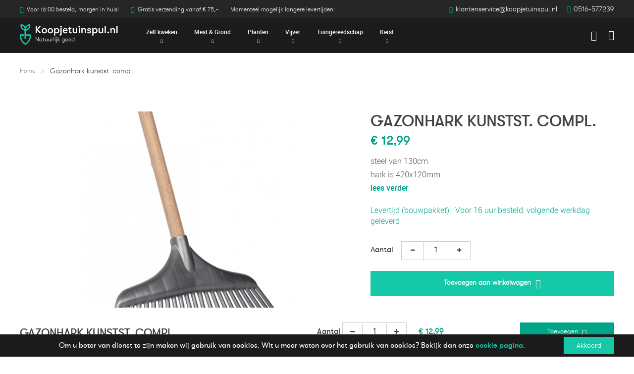

--- FILE ---
content_type: text/html; charset=UTF-8
request_url: https://www.koopjetuinspul.nl/gazonhark-kunstst-compl
body_size: 19140
content:
<!doctype html>
<html lang="nl">
    <head prefix="og: http://ogp.me/ns# fb: http://ogp.me/ns/fb# product: http://ogp.me/ns/product#">
        <script>
    var LOCALE = 'nl\u002DNL';
    var BASE_URL = 'https\u003A\u002F\u002Fwww.koopjetuinspul.nl\u002F';
    var require = {
        'baseUrl': 'https\u003A\u002F\u002Fwww.koopjetuinspul.nl\u002Fstatic\u002Fversion1739547498\u002Ffrontend\u002FKjtsm\u002Fdefault\u002Fnl_NL'
    };</script>        <meta charset="utf-8"/>
<meta name="title" content="Gazonhark kunstst. compl."/>
<meta name="description" content="Deze gazonhark is geschikt voor het opharken van gemaaid gras, bladeren en lichte tuinafval. Bij gebruik moet u deze hark naar u toe trekken. Deze hark is voorzien van een steel van 130cm. De afmeting van de hark is 420x120mm en hij geproduceerd uit kunst"/>
<meta name="robots" content="INDEX,FOLLOW"/>
<meta name="viewport" content="width=device-width, initial-scale=1"/>
<meta name="format-detection" content="telephone=no"/>
<title>Gazonhark kunstst. compl.</title>
<link  rel="stylesheet" type="text/css"  media="all" href="https://www.koopjetuinspul.nl/static/version1739547498/frontend/Kjtsm/default/nl_NL/mage/calendar.css" />
<link  rel="stylesheet" type="text/css"  media="all" href="https://www.koopjetuinspul.nl/static/version1739547498/frontend/Kjtsm/default/nl_NL/Mageplaza_Blog/css/mpBlogIcon.css" />
<link  rel="stylesheet" type="text/css"  media="all" href="https://www.koopjetuinspul.nl/static/version1739547498/frontend/Kjtsm/default/nl_NL/css/styles-m.css" />
<link  rel="stylesheet" type="text/css"  media="all" href="https://www.koopjetuinspul.nl/static/version1739547498/frontend/Kjtsm/default/nl_NL/css/custom.css" />
<link  rel="stylesheet" type="text/css"  media="all" href="https://www.koopjetuinspul.nl/static/version1739547498/frontend/Kjtsm/default/nl_NL/css/custom_two.css" />
<link  rel="stylesheet" type="text/css"  media="all" href="https://www.koopjetuinspul.nl/static/version1739547498/frontend/Kjtsm/default/nl_NL/css/bootstrap.min.css" />
<link  rel="stylesheet" type="text/css"  media="all" href="https://www.koopjetuinspul.nl/static/version1739547498/frontend/Kjtsm/default/nl_NL/css/font-awesome.min.css" />
<link  rel="stylesheet" type="text/css"  media="all" href="https://www.koopjetuinspul.nl/static/version1739547498/frontend/Kjtsm/default/nl_NL/css/owl.carousel.min.css" />
<link  rel="stylesheet" type="text/css"  media="all" href="https://www.koopjetuinspul.nl/static/version1739547498/frontend/Kjtsm/default/nl_NL/css/owl.theme.default.min.css" />
<link  rel="stylesheet" type="text/css"  media="all" href="https://www.koopjetuinspul.nl/static/version1739547498/frontend/Kjtsm/default/nl_NL/css/jquery-simple-mobilemenu.css" />
<link  rel="stylesheet" type="text/css"  media="all" href="https://www.koopjetuinspul.nl/static/version1739547498/frontend/Kjtsm/default/nl_NL/Mageplaza_CallForPrice/css/callforprice.css" />
<link  rel="stylesheet" type="text/css"  media="all" href="https://www.koopjetuinspul.nl/static/version1739547498/frontend/Kjtsm/default/nl_NL/Mageplaza_CallForPrice/css/intlTelInput.css" />
<link  rel="stylesheet" type="text/css"  media="all" href="https://www.koopjetuinspul.nl/static/version1739547498/frontend/Kjtsm/default/nl_NL/mage/gallery/gallery.css" />
<link  rel="stylesheet" type="text/css"  media="all" href="https://www.koopjetuinspul.nl/static/version1739547498/frontend/Kjtsm/default/nl_NL/Mageplaza_Core/css/owl.carousel.css" />
<link  rel="stylesheet" type="text/css"  media="all" href="https://www.koopjetuinspul.nl/static/version1739547498/frontend/Kjtsm/default/nl_NL/Mageplaza_Core/css/owl.theme.css" />
<link  rel="stylesheet" type="text/css"  media="screen and (min-width: 768px)" href="https://www.koopjetuinspul.nl/static/version1739547498/frontend/Kjtsm/default/nl_NL/css/styles-l.css" />
<link  rel="stylesheet" type="text/css"  media="print" href="https://www.koopjetuinspul.nl/static/version1739547498/frontend/Kjtsm/default/nl_NL/css/print.css" />
<script  type="text/javascript"  src="https://www.koopjetuinspul.nl/static/version1739547498/frontend/Kjtsm/default/nl_NL/requirejs/require.js"></script>
<script  type="text/javascript"  src="https://www.koopjetuinspul.nl/static/version1739547498/frontend/Kjtsm/default/nl_NL/mage/requirejs/mixins.js"></script>
<script  type="text/javascript"  src="https://www.koopjetuinspul.nl/static/version1739547498/frontend/Kjtsm/default/nl_NL/requirejs-config.js"></script>
<script  type="text/javascript"  src="https://www.koopjetuinspul.nl/static/version1739547498/frontend/Kjtsm/default/nl_NL/js/custom.js"></script>
<script  type="text/javascript"  src="https://www.koopjetuinspul.nl/static/version1739547498/frontend/Kjtsm/default/nl_NL/js/jquery-simple-mobilemenu.js"></script>
<script  type="text/javascript"  src="https://www.koopjetuinspul.nl/static/version1739547498/frontend/Kjtsm/default/nl_NL/Mageplaza_CallForPrice/js/utils.js"></script>
<link  rel="icon" type="image/x-icon" href="https://www.koopjetuinspul.nl/media/favicon/websites/1/256px-favicion.png" />
<link  rel="shortcut icon" type="image/x-icon" href="https://www.koopjetuinspul.nl/media/favicon/websites/1/256px-favicion.png" />

<!-- Hotjar Tracking Code for https://www.koopjetuinspul.nl -->
<script> (function(h,o,t,j,a,r){ h.hj=h.hj||function(){(h.hj.q=h.hj.q||[]).push(arguments)}; h._hjSettings={hjid:1304444,hjsv:6}; a=o.getElementsByTagName('head')[0]; r=o.createElement('script');r.async=1; r.src=t+h._hjSettings.hjid+j+h._hjSettings.hjsv; a.appendChild(r); })(window,document,'https://static.hotjar.com/c/hotjar-','.js?sv='); </script>

<style>

/*prijs op aanvraag modal*/
.mpcpf_request_quote_popup{
.legend{
margin-left:0;
}

div.field.note.no-label::before{
display:none;
}
}
/* start bredere search-bar in homebanner */
@media only screen and (min-width : 768px) { 
  .banner_content .block-search {
    padding-left: 0px !important;
  }
  #search_mini_form {
    width: 100%;
  }
}
/* einde bredere search-bar in homebanner */
</style>        
    <!-- Google Tag Manager Added by Mageplaza -->
    <script>(function(w,d,s,l,i){w[l]=w[l]||[];w[l].push({'gtm.start':
new Date().getTime(),event:'gtm.js'});var f=d.getElementsByTagName(s)[0],
j=d.createElement(s),dl=l!='dataLayer'?'&l='+l:'';j.async=true;j.src=
'https://www.googletagmanager.com/gtm.js?id='+i+dl;f.parentNode.insertBefore(j,f);
})(window,document,'script','dataLayer','GTM-TTTD4MM');</script>
    <!-- End Google Tag Manager -->
    <script type="text/x-magento-init">
        {
            "*": {
                "Magento_PageCache/js/form-key-provider": {
                    "isPaginationCacheEnabled":
                        0                }
            }
        }
    </script>
<link rel="stylesheet" type="text/css" media="all" href="https://maxcdn.bootstrapcdn.com/font-awesome/latest/css/font-awesome.min.css">
<!-- Hotjar Tracking Code for https://www.koopjetuinspul.nl --> 
<script> (function(h,o,t,j,a,r){ h.hj=h.hj||function(){(h.hj.q=h.hj.q||[]).push(arguments)}; h._hjSettings={hjid:1304444,hjsv:6}; a=o.getElementsByTagName('head')[0]; r=o.createElement('script');r.async=1; r.src=t+h._hjSettings.hjid+j+h._hjSettings.hjsv; a.appendChild(r); })(window,document,'https://static.hotjar.com/c/hotjar-','.js?sv='); </script>
<meta property="og:type" content="product" />
<meta property="og:title"
      content="Gazonhark&#x20;kunstst.&#x20;compl." />
<meta property="og:image"
      content="https://www.koopjetuinspul.nl/media/catalog/product/cache/95b30e58c6afd340a327b497a910ccd3/h/g/hg37c_459107.jpg.png" />
<meta property="og:description"
      content="steel&#x20;van&#x20;130cm.&#x20;hark&#x20;is&#x20;420x120mm" />
<meta property="og:url" content="https://www.koopjetuinspul.nl/gazonhark-kunstst-compl" />
    <meta property="product:price:amount" content="12.99"/>
    <meta property="product:price:currency"
      content="EUR"/>

<!-- Magic Zoom Plus Magento 2 module version v1.7.3 [v1.6.91:v5.3.7] -->
<script type="text/javascript">window["mgctlbx$Pltm"] = "Magento 2";</script>
<link type="text/css" href="https://www.koopjetuinspul.nl/static/version1739547498/frontend/Kjtsm/default/nl_NL/MagicToolbox_MagicZoomPlus/css/magiczoomplus.css" rel="stylesheet" media="screen" />
<link type="text/css" href="https://www.koopjetuinspul.nl/static/version1739547498/frontend/Kjtsm/default/nl_NL/MagicToolbox_MagicZoomPlus/css/magiczoomplus.module.css" rel="stylesheet" media="screen" />
<script type="text/javascript" src="https://www.koopjetuinspul.nl/static/version1739547498/frontend/Kjtsm/default/nl_NL/MagicToolbox_MagicZoomPlus/js/magiczoomplus.js"></script>
<script type="text/javascript" src="https://www.koopjetuinspul.nl/static/version1739547498/frontend/Kjtsm/default/nl_NL/MagicToolbox_MagicZoomPlus/js/magictoolbox.utils.js"></script>
<script type="text/javascript">
	var mzOptions = {
		'history':false,
		'zoomWidth':'auto',
		'zoomHeight':'auto',
		'zoomPosition':'right',
		'zoomDistance':15,
		'selectorTrigger':'click',
		'transitionEffect':true,
		'lazyZoom':false,
		'rightClick':true,
		'cssClass':'',
		'zoomMode':'zoom',
		'zoomOn':'hover',
		'upscale':true,
		'smoothing':true,
		'variableZoom':false,
		'zoomCaption':'off',
		'expand':'window',
		'expandZoomMode':'zoom',
		'expandZoomOn':'click',
		'expandCaption':true,
		'closeOnClickOutside':true,
		'hint':'once',
		'textHoverZoomHint':'Hover to zoom',
		'textClickZoomHint':'Click to zoom',
		'textExpandHint':'Click to expand',
		'textBtnClose':'Sluiten',
		'textBtnNext':'Volgende',
		'textBtnPrev':'Vorige'
	}
</script>
<script type="text/javascript">
	var mzMobileOptions = {
		'zoomMode':'off',
		'textHoverZoomHint':'Touch to zoom',
		'textClickZoomHint':'Double tap or pinch to zoom',
		'textExpandHint':'Tap to expand'
	}
</script>
<script type="text/javascript">
(function () {
    window.allowHighlightActiveSelectorOnUpdate = true;
    window.mzOptions || (window.mzOptions = {});
    window.mzOptions['onUpdate'] = function(id, oldA, newA) {
        if (allowHighlightActiveSelectorOnUpdate && id.match(/^MagicZoomPlusImage-product-\d+$/)) {
            //NOTE: to highlight selectors when swipe or switch in expand view
            var aTags = document.querySelectorAll('.MagicToolboxSelectorsContainer a');
            for (var i = 0; i < aTags.length; i++) {
                if (aTags[i].getElementsByTagName('img').length) {
                    $mjs(aTags[i]).jRemoveClass('active-selector');

                }
            }
            $mjs(newA).jAddClass('active-selector');
        }
        allowHighlightActiveSelectorOnUpdate = true;
    }
}());
</script>
    </head>
    <body data-container="body"
          data-mage-init='{"loaderAjax": {}, "loader": { "icon": "https://www.koopjetuinspul.nl/static/version1739547498/frontend/Kjtsm/default/nl_NL/images/loader-2.gif"}}'
        id="html-body" itemtype="http://schema.org/Product" itemscope="itemscope" class="catalog-product-view product-gazonhark-kunstst-compl page-layout-1column">
        <!--Analytics Added by Mageplaza GTM -->
<!--Facebook Pixel Added by Mageplaza GTM -->

    <!-- Google Tag Manager (noscript) Added by Mageplaza-->
    <noscript>
        <iframe src="https://www.googletagmanager.com/ns.html?id=GTM-TTTD4MM"
                height="0" width="0" style="display:none;visibility:hidden"></iframe>
    </noscript>
    <!-- End Google Tag Manager (noscript) -->
            <!-- Google Tag Manager DataLayer Added by Mageplaza-->
                    <script>
                dataLayer.push({"remarketing_event":"view_item","value":12.99,"items":[{"id":"8712448070379","google_business_vertical":"retail"}],"ecommerce":{"detail":{"actionField":{"list":"Product View"},"products":[{"id":"8712448070379","sku":"8712448070379","name":"Gazonhark kunstst. compl.","price":12.99,"brand":"Default","attribute_set_id":"11","attribute_set_name":"Migration_Standaard"}]}}});
            </script>
                <!-- End Google Tag Manager DataLayer Added by Mageplaza-->
    
<script type="text/x-magento-init">
    {
        "*": {
            "Magento_PageBuilder/js/widget-initializer": {
                "config": {"[data-content-type=\"slider\"][data-appearance=\"default\"]":{"Magento_PageBuilder\/js\/content-type\/slider\/appearance\/default\/widget":false},"[data-content-type=\"map\"]":{"Magento_PageBuilder\/js\/content-type\/map\/appearance\/default\/widget":false},"[data-content-type=\"row\"]":{"Magento_PageBuilder\/js\/content-type\/row\/appearance\/default\/widget":false},"[data-content-type=\"tabs\"]":{"Magento_PageBuilder\/js\/content-type\/tabs\/appearance\/default\/widget":false},"[data-content-type=\"slide\"]":{"Magento_PageBuilder\/js\/content-type\/slide\/appearance\/default\/widget":{"buttonSelector":".pagebuilder-slide-button","showOverlay":"hover","dataRole":"slide"}},"[data-content-type=\"banner\"]":{"Magento_PageBuilder\/js\/content-type\/banner\/appearance\/default\/widget":{"buttonSelector":".pagebuilder-banner-button","showOverlay":"hover","dataRole":"banner"}},"[data-content-type=\"buttons\"]":{"Magento_PageBuilder\/js\/content-type\/buttons\/appearance\/inline\/widget":false},"[data-content-type=\"products\"][data-appearance=\"carousel\"]":{"Magento_PageBuilder\/js\/content-type\/products\/appearance\/carousel\/widget":false}},
                "breakpoints": {"desktop":{"label":"Desktop","stage":true,"default":true,"class":"desktop-switcher","icon":"Magento_PageBuilder::css\/images\/switcher\/switcher-desktop.svg","conditions":{"min-width":"1024px"},"options":{"products":{"default":{"slidesToShow":"5"}}}},"tablet":{"conditions":{"max-width":"1024px","min-width":"768px"},"options":{"products":{"default":{"slidesToShow":"4"},"continuous":{"slidesToShow":"3"}}}},"mobile":{"label":"Mobile","stage":true,"class":"mobile-switcher","icon":"Magento_PageBuilder::css\/images\/switcher\/switcher-mobile.svg","media":"only screen and (max-width: 768px)","conditions":{"max-width":"768px","min-width":"640px"},"options":{"products":{"default":{"slidesToShow":"3"}}}},"mobile-small":{"conditions":{"max-width":"640px"},"options":{"products":{"default":{"slidesToShow":"2"},"continuous":{"slidesToShow":"1"}}}}}            }
        }
    }
</script>

<div class="cookie-status-message" id="cookie-status">
    The store will not work correctly in the case when cookies are disabled.</div>
<script type="text&#x2F;javascript">document.querySelector("#cookie-status").style.display = "none";</script>
<script type="text/x-magento-init">
    {
        "*": {
            "cookieStatus": {}
        }
    }
</script>

<script type="text/x-magento-init">
    {
        "*": {
            "mage/cookies": {
                "expires": null,
                "path": "\u002F",
                "domain": ".www.koopjetuinspul.nl",
                "secure": true,
                "lifetime": "3600"
            }
        }
    }
</script>
    <noscript>
        <div class="message global noscript">
            <div class="content">
                <p>
                    <strong>JavaScript lijkt te zijn uitgeschakeld in uw browser.</strong>
                    <span>
                        Voor de beste gebruikerservaring, zorg ervoor dat javascript ingeschakeld is voor uw browser.                    </span>
                </p>
            </div>
        </div>
    </noscript>

    <div role="alertdialog"
         tabindex="-1"
         class="message global cookie"
         id="notice-cookie-block"
         style="display: none;">
        <div role="document" class="content" tabindex="0">
            <p>
                <strong></strong>
                <span>Om u beter van dienst te zijn maken wij gebruik van cookies. Wit u meer weten over het gebruik van cookies? Bekijk dan onze
                </span>
                <a href="https://www.koopjetuinspul.nl/cookie-statement/">cookie pagina.</a>
            </p>
            <div class="actions">
                <button id="btn-cookie-allow" class="action allow primary">
                    <span>Akkoord</span>
                </button>
            </div>
        </div>
    </div>
    <script type="text/x-magento-init">
        {
            "#notice-cookie-block": {
                "cookieNotices": {
                    "cookieAllowButtonSelector": "#btn-cookie-allow",
                    "cookieName": "user_allowed_save_cookie",
                    "cookieValue": {"1":1},
                    "cookieLifetime": 31536000,
                    "noCookiesUrl": "https\u003A\u002F\u002Fwww.koopjetuinspul.nl\u002Fcookie\u002Findex\u002FnoCookies\u002F"
                }
            }
        }
    </script>

<script>
    window.cookiesConfig = window.cookiesConfig || {};
    window.cookiesConfig.secure = true;
</script><script>    require.config({
        map: {
            '*': {
                wysiwygAdapter: 'mage/adminhtml/wysiwyg/tiny_mce/tinymce5Adapter'
            }
        }
    });</script><script>
    require.config({
        paths: {
            googleMaps: 'https\u003A\u002F\u002Fmaps.googleapis.com\u002Fmaps\u002Fapi\u002Fjs\u003Fv\u003D3\u0026key\u003D'
        },
        config: {
            'Magento_PageBuilder/js/utils/map': {
                style: ''
            },
            'Magento_PageBuilder/js/content-type/map/preview': {
                apiKey: '',
                apiKeyErrorMessage: 'You\u0020must\u0020provide\u0020a\u0020valid\u0020\u003Ca\u0020href\u003D\u0027https\u003A\u002F\u002Fwww.koopjetuinspul.nl\u002Fadminhtml\u002Fsystem_config\u002Fedit\u002Fsection\u002Fcms\u002F\u0023cms_pagebuilder\u0027\u0020target\u003D\u0027_blank\u0027\u003EGoogle\u0020Maps\u0020API\u0020key\u003C\u002Fa\u003E\u0020to\u0020use\u0020a\u0020map.'
            },
            'Magento_PageBuilder/js/form/element/map': {
                apiKey: '',
                apiKeyErrorMessage: 'You\u0020must\u0020provide\u0020a\u0020valid\u0020\u003Ca\u0020href\u003D\u0027https\u003A\u002F\u002Fwww.koopjetuinspul.nl\u002Fadminhtml\u002Fsystem_config\u002Fedit\u002Fsection\u002Fcms\u002F\u0023cms_pagebuilder\u0027\u0020target\u003D\u0027_blank\u0027\u003EGoogle\u0020Maps\u0020API\u0020key\u003C\u002Fa\u003E\u0020to\u0020use\u0020a\u0020map.'
            },
        }
    });
</script>

<script>
    require.config({
        shim: {
            'Magento_PageBuilder/js/utils/map': {
                deps: ['googleMaps']
            }
        }
    });
</script>
<!-- The Modal -->
<div id="mp_popupquote" class="mp_modal">
    <!-- Modal content -->
    <div class="mp_popupquote-content">
        <span class="close" id="mp_close_cfp">&times;</span>
        <form class="mpcpf_request_quote_popup" id="mpcpf_request_quote_popup" data-hasrequired="* Required Fields"
              data-mage-init='{"validation":{}}'>
            <fieldset class="fieldset">
                <legend class="legend"><span id="mp_quote_heading_title"></span></legend>
                <br>
                <div class="field note no-label"><span id="mp_quote_description"></span></div>
                <div class="fields">
                    <div class="field name" id="mp_request_field_name">
                        <label class="label" for="mp_name"><span>Naam</span></label>
                        <div class="control">
                            <input name="name" id="mp_name" title="Naam" value=""
                                   class="input-text" type="text"/>
                        </div>
                    </div>
                    <div class="field street_address" id="mp_request_field_street_address">
                        <label class="label"
                               for="mp_street_address"><span>Straatnaam</span></label>
                        <div class="control">
                            <input name="street_address" id="mp_street_address"
                                   title="Straatnaam" value=""
                                   class="input-text" type="text"/>
                        </div>
                    </div>
                    <div class="field company" id="mp_request_field_company">
                        <label class="label"
                               for="mp_company"><span>Bedrijfsnaam (optioneel)</span></label>
                        <div class="control">
                            <input name="company" id="mp_company" title="Bedrijfsnaam&#x20;&#x28;optioneel&#x29;"
                                   value="" class="input-text" type="text"/>
                        </div>
                    </div>
                    <div class="field state_province" id="mp_request_field_state_province">
                        <label class="label"
                               for="mp_state_province"><span>Provincie</span></label>
                        <div class="control">
                            <input name="state_province" id="mp_state_province"
                                   title="Provincie"
                                   placeholder="Please&#x20;select&#x20;a&#x20;region&#x2F;state&#x20;or&#x20;province"
                                   value="" class="input-text" type="text"/>
                        </div>
                    </div>
                    <div class="field phone" id="mp_request_field_phone">
                        <label class="label"
                               for="mp_phone"><span>Telefoon</span></label>
                        <div class="control">
                            <input name="phone" id="mp_phone" title="Telefoon"
                                   value="" class="input-text" type="text"/>
                        </div>
                    </div>
                    <div class="field country_id" id="mp_request_field_country_id">
                        <label class="label"
                               for="mp_country_id"><span>Land</span></label>
                        <div class="control">
                            <select name="country_id" id="mp_country_id" class="" title="Land" ><option value="" selected="selected" >- - Please Select - -</option></select>                        </div>
                    </div>

                    <div class="field email" id="mp_request_field_email">
                        <label class="label" for="mp_email"><span>E-mail</span></label>
                        <div class="control">
                            <input name="email" id="mp_email" title="E-mail"
                                   value="" class="input-text" type="email"/>
                        </div>
                    </div>
                    <div class="field attach_doc_img" id="mp_request_field_attach_doc_img">
                        <label class="label"
                               for="mp_attach_doc_img"><span>Attach a document/image</span></label>
                        <div class="control">
                            <input name="attach_doc_img" id="mp_attach_doc_img"
                                   title="Attach&#x20;a&#x20;document&#x2F;image" type="file"/>
                        </div>
                    </div>
                    <div class="field note" id="mp_request_field_customer_note">
                        <label class="label"
                               for="mp_customer_note"><span>Opmerking</span></label>
                        <div class="control">
                            <textarea name="customer_note" id="mp_customer_note"
                                      title="Opmerking" class="input-text" cols="5"
                                      rows="5""></textarea>
                        </div>
                    </div>
                    <div class="field contact_time" id="mp_request_field_contact_time">
                        <label class="label"
                               for="mp_contact_time"><span>Contact Time</span></label>
                        <div class="control">
                            <div class="contact_date date">
                                <label for="">Datum</label>
                                <input name="contact_date" id="mp_contact_time"
                                       title="Datum&#x20;selecteren" value=""
                                       placeholder="dd/mm/yyyy" class="input-text" type="text"/>
                            </div>
                            <div class="contact_time time">
                                <label for="">Tijd</label>
                                <div class="input-time">
                                    <input class="hour" data-validate="{'mp-validate-time-hour':true}"
                                           name="contact_time[hh]" type="number"/>
                                    <p>:</p>
                                    <input class="minute" data-validate="{'mp-validate-time-minutes':true}"
                                           name="contact_time[mm]" type="number"/>
                                    <select name="contact_time[p]">
                                        <option value="AM">AM</option>
                                        <option value="PM">PM</option>
                                    </select>
                                </div>
                                <div class="mpcfp-time-error">Not a valid Time</div>
                                <div class="mpcfp-time-error-require">Dit is een verplicht veld.</div>
                            </div>
                        </div>
                    </div>
                    <input type="hidden" name="product_id" id="mp_product_id">
                    <input type="hidden" name="customer_group_ids" id="mp_customergroup_id">
                    <input type="hidden" name="ip_customer" id="mp_ip_customer">
                    <div class="field terms_condition" id="mp_request_field_terms_condition">
                        <input name="mp_terms_condition" id="mp_terms_condition"
                               title="Terms&#x20;and&#x20;Condition" value="true"
                               class="input-text" type="checkbox"/>
                        <label class="label mp_tac_label" for="mp_terms_condition">
                            <span id="mpcfp_toc_label"></span>
                        </label>
                    </div>
                </div>
                <div class="actions-toolbar">
                    <div class="primary">
                        <button type="submit" title="Bevestig"
                                class="action submit primary callforprice-button" id="mp_request_button_submit">
                            <span>Bevestig</span>
                        </button>
                    </div>
                </div>
                <div class="popup-loading-request">
                    <div data-role="loader" class="loading-mask" style="display:none">
                        <div class="loader">
                            <img src="https://www.koopjetuinspul.nl/static/version1739547498/frontend/Kjtsm/default/nl_NL/images/loader-1.gif"
                                 alt="Bezig&#x20;met&#x20;laden...">
                        </div>
                    </div>
                    <span id="mp_message"></span>
                </div>
            </fieldset>
        </form>
    </div>
</div>
<script type="text/x-magento-init">
        {
            "#mp_popupquote": {
                "Mageplaza_CallForPrice/js/popupquote":{
                    "action": "popup_quote_form",
                    "request_form_url": "https://www.koopjetuinspul.nl/callforprice/index/requestquote/",
                    "customer_group_id": "0"
                }
            }
        }

</script>

<script type="text/javascript">
    require([
        'jquery',
        'mage/translate',
        'Mageplaza_CallForPrice/js/intlTelInput-jquery.min',
        'mage/calendar'
    ], function ($, $t) {
        var phoneNumber      = $("#mp_phone"),
            defaultPhoneCode = 'false',
            ipCustomer,
            phoneCodes       = 'AF,AL,DZ,AS,AD,AO,AI,AQ,AG,AR,AM,AW,AU,AT,AX,AZ,BS,BH,BD,BB,BY,BE,BZ,BJ,BM,BL,BT,BO,BA,BW,BV,BR,IO,VG,BN,BG,BF,BI,KH,CM,CA,CD,CV,BQ,KY,CF,TD,CL,CN,CX,CC,CO,KM,CG,CK,CR,HR,CU,CW,CY,CZ,DK,DJ,DM,DO,EC,EG,SV,GQ,ER,EE,ET,FK,FO,FJ,FI,FR,GF,PF,TF,GA,GM,GE,DE,GG,GH,GI,GR,GL,GD,GP,GU,GT,GN,GW,GY,HT,HM,HN,HK,HU,IS,IM,IN,ID,IR,IQ,IE,IL,IT,CI,JE,JM,JP,JO,KZ,KE,KI,XK,KW,KG,LA,LV,LB,LS,LR,LY,LI,LT,LU,ME,MF,MO,MK,MG,MW,MY,MV,ML,MT,MH,MQ,MR,MU,YT,FX,MX,FM,MD,MC,MN,MS,MA,MZ,MM,NA,NR,NP,NL,AN,NC,NZ,NI,NE,NG,NU,NF,KP,MP,NO,OM,PK,PW,PA,PG,PY,PE,PH,PN,PL,PS,PT,PR,QA,RE,RO,RS,RU,RW,SH,KN,LC,PM,VC,WS,SM,ST,SA,SN,SC,SL,SG,SX,SK,SI,SB,SO,ZA,GS,KR,ES,LK,SD,SR,SJ,SZ,SE,CH,SY,TL,TW,TJ,TZ,TH,TG,TK,TO,TT,TN,TR,TM,TC,TV,VI,UG,UA,AE,GB,US,UM,UY,UZ,VU,VA,VE,VN,WF,EH,YE,ZM,ZW';
        phoneNumber.intlTelInput({
            onlyCountries: (phoneCodes ? phoneCodes.split(',') : []),
            initialCountry: "auto",
            geoIpLookup: function (success) {
                $.get("https://ipinfo.io", function () {
                }, "jsonp").always(function (resp) {
                    var countryCode = (resp && resp.country) ? resp.country : "";
                    ipCustomer      = resp.ip;
                    if (defaultPhoneCode !== 'false') {
                        countryCode = defaultPhoneCode;
                    }

                    if ($.inArray(countryCode, phoneCodes.split(",")) !== -1) {
                        success(countryCode);
                    }
                });
            }
        });
        setClientIp(ipCustomer);
        $('#mp_contact_time').datepicker({
            dateFormat: 'dd/mm/yy',
            changeMonth: true,
            changeYear: false,
            showButtonPanel: true,
            currentText: $t('Go Today'),
            closeText: $t('Close'),
            minDate: new Date(),
            showOn: "button",
            buttonText: '',
            beforeShow: function (input, inst) {
                setDatepickerPos(input, inst)
            }
        });

        function setDatepickerPos (input, inst) {
            $("#mp_popupquote").on('scroll', function () {
                var rect      = input.getBoundingClientRect();
                var scrollTop = $("body").scrollTop();
                inst.dpDiv.css({top: rect.top + input.offsetHeight + scrollTop});
            });
        }

        function setClientIp (ipCustomer) {
            if (ipCustomer) {
                $('#mp_ip_customer').val(ipCustomer)
            } else {
                $.get("https://ipinfo.io", function () {
                }, "jsonp").always(function (resp) {
                    ipCustomer = resp.ip;
                    $('#mp_ip_customer').val(ipCustomer)
                });
            }
        }
    });
</script>
    <script>
        require([
                'jquery',
                'Mirasvit_SearchAutocomplete/js/autocomplete',
                'Mirasvit_SearchAutocomplete/js/typeahead',
            ], function ($, autocomplete, typeahead) {
                var selector = 'input#search, input#mobile_search, .minisearch input[type="text"]';

                $(document).ready(function () {
                    $('#search_mini_form').prop("minSearchLength", 10000);

                    const $input = $(selector);

                    $input.each(function (index, searchInput) {
                                                new autocomplete($(searchInput)).init({"query":"","priceFormat":{"pattern":"\u20ac\u00a0%s","precision":2,"requiredPrecision":2,"decimalSymbol":",","groupSymbol":".","groupLength":3,"integerRequired":false},"minSearchLength":3,"url":"https:\/\/www.koopjetuinspul.nl\/searchautocomplete\/ajax\/suggest\/","storeId":"1","delay":300,"isAjaxCartButton":false,"layout":"","popularTitle":"Popular Suggestions","popularSearches":["Kerstboom","Schapenhek","Zandbak","Regenton","Hangstoel"],"isTypeaheadEnabled":false,"typeaheadUrl":"https:\/\/www.koopjetuinspul.nl\/searchautocomplete\/ajax\/typeahead\/","minSuggestLength":2,"currency":"EUR","limit":90});
                    });
                });
            }
        );
    </script>

    <script id="searchAutocompletePlaceholder" type="text/x-custom-template">
    <div class="mst-searchautocomplete__autocomplete">
        <div class="mst-searchautocomplete__spinner">
            <div class="spinner-item spinner-item-1"></div>
            <div class="spinner-item spinner-item-2"></div>
            <div class="spinner-item spinner-item-3"></div>
            <div class="spinner-item spinner-item-4"></div>
        </div>

        <div class="mst-searchautocomplete__close">&times;</div>
    </div>
</script>

<script id="searchAutocompleteWrapper" type="text/x-custom-template">
    <div class="mst-searchautocomplete__wrapper">
        <div data-bind="visible: result().noResults == false">
            <div data-bind="foreach: { data: result().indexes, as: 'index' }">
                <div data-bind="visible: index.totalItems, attr: {class: 'mst-searchautocomplete__index ' + index.identifier}">
                    <div class="mst-searchautocomplete__index-title">
                        <span data-bind="text: index.title"></span>
                        <span data-bind="visible: index.isShowTotals">
                            (<span data-bind="text: index.totalItems"></span>)
                        </span>
                    </div>

                    <ul data-bind="foreach: { data: index.items, as: 'item' }">
                        <li data-bind="
                            template: { name:index.identifier, data: item },
                            attr: {class: 'mst-searchautocomplete__item ' + index.identifier},
                            event: { mouseover: $parents[1].onMouseOver, mouseout: $parents[1].onMouseOut, mousedown: $parents[1].onClick },
                            css: {_active: $data.isActive}">
                        </li>
                    </ul>
                </div>
            </div>

            <div class="mst-searchautocomplete__show-all" data-bind="visible: result().urlAll && result().totalItems > 0">
                <a data-bind="attr: { href: result().urlAll }">
                    <span data-bind="text: result().textAll"></span>
                </a>
            </div>
        </div>

        <div class="mst-searchautocomplete__empty-result" data-bind="visible: result().noResults == true && !loading()">
            <span data-bind="text: result().textEmpty"></span>
        </div>
    </div>
</script>

<script id="popular" type="text/x-custom-template">
    <a class="title" data-bind="text: query"></a>
</script>

<script id="magento_search_query" type="text/x-custom-template">
    <a class="title" data-bind="text: query_text, attr: {href: url}, highlight"></a> <span class="num_results" data-bind="text: num_results"></span>
</script>

<script id="magento_catalog_product" type="text/x-custom-template">
    <!-- ko if: image -->
    <a rel="noreferrer" data-bind="attr: {href: url}">
        <div class="mst-product-image-wrapper"><img data-bind="attr: {src: image}"/></div>
    </a>
    <!-- /ko -->

    <div class="meta">
        <div class="title">
            <a rel="noreferrer" data-bind="html: name, attr: {href: url}, highlight"></a>

            <!-- ko if: sku -->
            <span class="sku" data-bind="text: sku, highlight"></span>
            <!-- /ko -->
        </div>

        <!-- ko if: description -->
        <div class="description" data-bind="text: description, highlight"></div>
        <!-- /ko -->

        <!-- ko if: rating -->
        <div data-bind="html: rating"></div>
        <!-- /ko -->

        <!-- ko if: stock_status -->
        <span class="stock_status" data-bind="text: stock_status, processStockStatus"></span>
        <!-- /ko -->

        <div class="to-cart" data-bind="visible: cart.visible">
            <a class="action primary mst__add_to_cart" data-bind="attr: { _href: cart.url }">
                <span data-bind="html: cart.label"></span>
            </a>
        </div>
    </div>

    <div class="store">
        <div data-bind="html: price" class="price"></div>
    </div>
</script>

<script id="magento_catalog_categoryproduct" type="text/x-custom-template">
    <a class="title" data-bind="text: name, attr: {href: url}, highlight"></a>
</script>

<script id="magento_catalog_category" type="text/x-custom-template">
    <a class="title" data-bind="text: name, attr: {href: url}, highlight"></a>
</script>

<script id="magento_cms_page" type="text/x-custom-template">
    <a class="title" data-bind="text: name, attr: {href: url}, highlight"></a>
</script>

<script id="magento_catalog_attribute" type="text/x-custom-template">
    <a class="title" data-bind="text: name, attr: {href: url}, highlight"></a>
</script>

<script id="magento_catalog_attribute_2" type="text/x-custom-template">
    <a class="title" data-bind="text: name, attr: {href: url}, highlight"></a>
</script>

<script id="magento_catalog_attribute_3" type="text/x-custom-template">
    <a class="title" data-bind="text: name, attr: {href: url}, highlight"></a>
</script>

<script id="magento_catalog_attribute_4" type="text/x-custom-template">
    <a class="title" data-bind="text: name, attr: {href: url}, highlight"></a>
</script>

<script id="magento_catalog_attribute_5" type="text/x-custom-template">
    <a class="title" data-bind="text: name, attr: {href: url}, highlight"></a>
</script>

<script id="mirasvit_kb_article" type="text/x-custom-template">
    <a class="title" data-bind="text: name, attr: {href: url}, highlight"></a>
</script>

<script id="external_wordpress_post" type="text/x-custom-template">
    <a class="title" data-bind="text: name, attr: {href: url}, highlight"></a>
</script>

<script id="amasty_blog_post" type="text/x-custom-template">
    <a class="title" data-bind="text: name, attr: {href: url}, highlight"></a>
</script>

<script id="amasty_faq_question" type="text/x-custom-template">
    <a class="title" data-bind="text: name, attr: {href: url}, highlight"></a>
</script>

<script id="magefan_blog_post" type="text/x-custom-template">
    <a class="title" data-bind="text: name, attr: {href: url}, highlight"></a>
</script>

<script id="mageplaza_blog_post" type="text/x-custom-template">
    <a class="title" data-bind="text: name, attr: {href: url}, highlight"></a>
</script>

<script id="aheadworks_blog_post" type="text/x-custom-template">
    <a class="title" data-bind="text: name, attr: {href: url}, highlight"></a>
</script>

<script id="mirasvit_blog_post" type="text/x-custom-template">
    <a class="title" data-bind="text: name, attr: {href: url}, highlight"></a>
</script>

<script id="mirasvit_gry_registry" type="text/x-custom-template">
    <a class="title" data-bind="text: title, attr: {href: url}, highlight"></a>
    <p data-bind="text: name, highlight"></p>
</script>

<script id="ves_blog_post" type="text/x-custom-template">
    <a class="title" data-bind="text: name, attr: {href: url}, highlight"></a>
</script>

<script id="fishpig_glossary_word" type="text/x-custom-template">
    <a class="title" data-bind="text: name, attr: {href: url}, highlight"></a>
</script>

<script id="blackbird_contentmanager_content" type="text/x-custom-template">
    <a class="title" data-bind="text: name, attr: {href: url}, highlight"></a>
</script>

<script id="mirasvit_brand_page" type="text/x-custom-template">
    <a class="title" data-bind="text: name, attr: {href: url}, highlight"></a>
</script>

<div class="page-wrapper"><header class="page-header"><div class="panel wrapper"><div class="panel header"><ul class="header links"><li><a href="https://www.koopjetuinspul.nl/customer/account/" id="idYCwry3rN" >Mijn Account</a></li><li class="link authorization-link" data-label="of">
    <a href="https://www.koopjetuinspul.nl/customer/account/login/referer/aHR0cHM6Ly93d3cua29vcGpldHVpbnNwdWwubmwvZ2F6b25oYXJrLWt1bnN0c3QtY29tcGw%2C/"        >Inloggen</a>
</li>
<li class="item link compare" data-bind="scope: 'compareProducts'" data-role="compare-products-link">
    <a class="action compare no-display" title="Producten&#x20;vergelijken"
       data-bind="attr: {'href': compareProducts().listUrl}, css: {'no-display': !compareProducts().count}"
    >
        Producten vergelijken        <span class="counter qty" data-bind="text: compareProducts().countCaption"></span>
    </a>
</li>
<script type="text/x-magento-init">
{"[data-role=compare-products-link]": {"Magento_Ui/js/core/app": {"components":{"compareProducts":{"component":"Magento_Catalog\/js\/view\/compare-products"}}}}}
</script>
 <meta name="viewport" content="width=device-width, initial-scale=1.0, maximum-scale=1.0, user-scalable=no" />

        <li class="greet welcome" data-bind="scope: 'customer'">
            <!-- ko if: customer().fullname  -->
            <span data-bind="text: new String('Welcome, %1!').replace('%1', customer().fullname)">
            </span>
            <!-- /ko -->
            <!-- ko ifnot: customer().fullname  -->
            <span data-bind='html:"Standaard-welkomstbericht"'></span>
                        <!-- /ko -->
        </li>
        <script type="text/x-magento-init">
        {
            "*": {
                "Magento_Ui/js/core/app": {
                    "components": {
                        "customer": {
                            "component": "Magento_Customer/js/view/customer"
                        }
                    }
                }
            }
        }
        </script>
    </ul><a class="action skip contentarea"
   href="#contentarea">
    <span>
        Ga naar de inhoud    </span>
</a>
<div class="top_header_content">
<div class="left-content">
<ul>
<li><i class="icon-checkmark"></i> Voor 16:00 besteld, morgen in huis!</li>
<li><i class="icon-checkmark"></i> Gratis verzending vanaf € 75,-</li>
<li>Momenteel mogelijk langere levertijden!</li>
</ul>
</div>
<div class="right-content">
<ul>
<li><i class="icon-mail"></i> <a href="mailto:klantenservice@koopjetuinspul.nl">klantenservice@koopjetuinspul.nl</a></li>
<li><i class="icon-phone"></i> <a href="tel:0516577239">0516-577239</a></li>
</ul>
</div>
</div>   </div></div><div class="header content"><span data-action="toggle-nav" class="action nav-toggle"><span>Toggle Nav</span></span>
    <a class="logo" href="https://www.koopjetuinspul.nl/" title="">
        <!-- <img src="https://www.koopjetuinspul.nl/static/version1739547498/frontend/Kjtsm/default/nl_NL/images/logo.svg"
             alt=""
             width="170"                     /> -->

        <img src='https://www.koopjetuinspul.nl/static/version1739547498/frontend/Kjtsm/default/nl_NL/images/logo.svg' alt="">
    </a>

    <div class="sections nav-sections">
                <div class="section-items nav-sections-items" data-mage-init='{"tabs":{"openedState":"active"}}'>
                                            <div class="section-item-title nav-sections-item-title" data-role="collapsible">
                    <a class="nav-sections-item-switch" data-toggle="switch" href="#store.menu">Menu</a>
                </div>
                <div class="section-item-content nav-sections-item-content" id="store.menu" data-role="content">


<nav class="navigation" data-action="navigation">


<div class="navbar-buttons">


		<div class="navbar-button-close">
			<span data-action="toggle-nav" class="action nav-toggle left-cross "><span>Toggle Nav</span>
		</div>



		<div class="nabar-user-cart-user">
			<div class="navbar-user-user">
				<ul class="header links">

					<li class="authorization-link" data-label="or">

	    					<a href="https://www.koopjetuinspul.nl/customer/account/login/">
                            Inloggen	        				</a>

					</li>



		   	<li id="sidebarminicart" class="miniresponsive">
                  <a class="customicon custom_minicart" href="https://www.koopjetuinspul.nl/checkout/cart/" data-bind="scope: 'minicart_content'">
		                    <span class="text">Winkelwagen</span>
		                    <span class="counter qty empty"
		                    data-bind="css: { empty: !!getCartParam('summary_count') == false }, blockLoader: isLoading">
		                    <span class="counter-number"><!-- ko text: getCartParam('summary_count') --><!-- /ko --></span>
		                    <span class="counter-label">
		            	    </span>
         				</span>
		             </a>
		        </li>
		     </ul>
			</div>
     </div>
</div>


			   <ul data-mage-init='{"menu":{"responsive":true, "expanded":true, "position":{"my":"left top","at":"left bottom"}}}'>
               <li  class="level0 nav-1 category-item first level-top parent"><a href="https://www.koopjetuinspul.nl/zelf-kweken"  class="level-top" ><span>Zelf kweken</span></a><ul class="level0 submenu"><li  class="level1 nav-1-1 category-item first parent"><a href="https://www.koopjetuinspul.nl/zelf-kweken/tafels" ><span>Tafels</span></a><ul class="level1 submenu"><li  class="level2 nav-1-1-1 category-item first"><a href="https://www.koopjetuinspul.nl/zelf-kweken/tafels/oppottafel-werkbank" ><span>Oppottafel / werkbank</span></a></li><li  class="level2 nav-1-1-2 category-item last"><a href="https://www.koopjetuinspul.nl/zelf-kweken/tafels/kweektafels" ><span>Kweektafels</span></a></li></ul><p></p></li><li  class="level1 nav-1-2 category-item"><a href="https://www.koopjetuinspul.nl/zelf-kweken/kweekbakken" ><span>Kweekbakken</span></a></li><li  class="level1 nav-1-3 category-item"><a href="https://www.koopjetuinspul.nl/zelf-kweken/kweek-accessoires" ><span>Kweek accessoires</span></a></li><li  class="level1 nav-1-4 category-item"><a href="https://www.koopjetuinspul.nl/zelf-kweken/orangerie" ><span>Orangerie</span></a></li><li  class="level1 nav-1-5 category-item"><a href="https://www.koopjetuinspul.nl/zelf-kweken/patiokassen" ><span>Patiokassen</span></a></li><li  class="level1 nav-1-6 category-item"><a href="https://www.koopjetuinspul.nl/zelf-kweken/tuinkassen/kassen" ><span>Kassen</span></a></li><li  class="level1 nav-1-7 category-item last"><a href="https://www.koopjetuinspul.nl/zelf-kweken/tuinkassen/tunnelkassen" ><span>Foliekassen</span></a></li></ul><p>Bekijk categorie</p></li><li  class="level0 nav-2 category-item level-top parent"><a href="https://www.koopjetuinspul.nl/mest-grond"  class="level-top" ><span>Mest &amp; Grond</span></a><ul class="level0 submenu"><li  class="level1 nav-2-1 category-item first"><a href="https://www.koopjetuinspul.nl/meststoffen-en-grond/moestuin-en-fruit" ><span>Moestuin &amp; Fruit</span></a></li><li  class="level1 nav-2-2 category-item"><a href="https://www.koopjetuinspul.nl/meststoffen-en-grond/gazon-en-kalk" ><span>Gazon &amp; kalk</span></a></li><li  class="level1 nav-2-3 category-item"><a href="https://www.koopjetuinspul.nl/meststoffen-en-grond/gebruiksklare-potgrond-voor-de-ideale-bodembedekking" ><span>Potgrond &amp; Bodembedekking</span></a></li><li  class="level1 nav-2-4 category-item"><a href="https://www.koopjetuinspul.nl/meststoffen-en-grond/voeding-binnenplanten" ><span>Voeding Binnenplanten</span></a></li><li  class="level1 nav-2-5 category-item last"><a href="https://www.koopjetuinspul.nl/meststoffen-en-grond/voeding-buitenplanten" ><span>Voeding Buitenplanten</span></a></li></ul><p>Bekijk categorie</p></li><li  class="level0 nav-3 category-item level-top parent"><a href="https://www.koopjetuinspul.nl/toe-aan-meer-groen-wij-hebben-een-ruim-assortiment-aan-planten"  class="level-top" ><span>Planten</span></a><ul class="level0 submenu"><li  class="level1 nav-3-1 category-item first"><a href="https://www.koopjetuinspul.nl/planten/kamerplanten" ><span>Kamerplanten</span></a></li><li  class="level1 nav-3-2 category-item last"><a href="https://www.koopjetuinspul.nl/planten/biologische-tuinzaden" ><span>Tuinzaden</span></a></li></ul><p>Bekijk categorie</p></li><li  class="level0 nav-4 category-item level-top parent"><a href="https://www.koopjetuinspul.nl/vijver"  class="level-top" ><span>Vijver</span></a><ul class="level0 submenu"><li  class="level1 nav-4-1 category-item first"><a href="https://www.koopjetuinspul.nl/water/vijver/folie-voorgevormde-vijvers" ><span>Folie &amp; Voorgevormde vijvers</span></a></li><li  class="level1 nav-4-2 category-item parent"><a href="https://www.koopjetuinspul.nl/vijver/filters-pompen" ><span>Filters &amp; Pompen</span></a><ul class="level1 submenu"><li  class="level2 nav-4-2-1 category-item first last"><a href="https://www.koopjetuinspul.nl/vijver/filters-pompen/skimmers" ><span>Skimmers </span></a></li></ul><p></p></li><li  class="level1 nav-4-3 category-item"><a href="https://www.koopjetuinspul.nl/vijver/visvoer-verzorging" ><span>Visvoer &amp; Verzorging</span></a></li><li  class="level1 nav-4-4 category-item"><a href="https://www.koopjetuinspul.nl/vijver/fonteinen-fonteinpompen" ><span>Fonteinen &amp; Fonteinpompen</span></a></li><li  class="level1 nav-4-5 category-item"><a href="https://www.koopjetuinspul.nl/water/vijver/vijverinrichting/vijvermanden" ><span>Vijvermanden</span></a></li><li  class="level1 nav-4-6 category-item"><a href="https://www.koopjetuinspul.nl/water/vijver/vijverinrichting/decoratie-verlichting" ><span>Decoratie &amp; Verlichting</span></a></li><li  class="level1 nav-4-7 category-item last"><a href="https://www.koopjetuinspul.nl/water/vijver/onderhoud-bescherming/vijver-reiniging/vijverstofzuigers" ><span>Vijverstofzuigers</span></a></li></ul><p>Bekijk categorie</p></li><li  class="level0 nav-5 category-item level-top parent"><a href="https://www.koopjetuinspul.nl/tuingereedschap"  class="level-top" ><span>Tuingereedschap</span></a><ul class="level0 submenu"><li  class="level1 nav-5-1 category-item first"><a href="https://www.koopjetuinspul.nl/tuingereedschap/snoeigereedschap-zagen" ><span>Snoeigereedschap &amp; Zagen </span></a></li><li  class="level1 nav-5-2 category-item"><a href="https://www.koopjetuinspul.nl/tuingereedschap/steelgereedschap" ><span>Steelgereedschap </span></a></li><li  class="level1 nav-5-3 category-item"><a href="https://www.koopjetuinspul.nl/tuingereedschap/handgereedschap" ><span>Handgereedschap </span></a></li><li  class="level1 nav-5-4 category-item"><a href="https://www.koopjetuinspul.nl/tuingereedschap/kindergereedschap" ><span>Kindergereedschap </span></a></li><li  class="level1 nav-5-5 category-item"><a href="https://www.koopjetuinspul.nl/tuingereedschap/maaiers-gazon-bladblazers" ><span>Maaiers, Gazon &amp; Bladblazers</span></a></li><li  class="level1 nav-5-6 category-item last"><a href="https://www.koopjetuinspul.nl/tuingereedschap/kruiwagens-emmers-zakken" ><span>Kruiwagens, Emmers &amp; Zakken</span></a></li></ul><p>Bekijk categorie</p></li><li  class="level0 nav-6 category-item last level-top parent"><a href="https://www.koopjetuinspul.nl/kerst"  class="level-top" ><span>Kerst</span></a><ul class="level0 submenu"><li  class="level1 nav-6-1 category-item first"><a href="https://www.koopjetuinspul.nl/kerst/fairybell" ><span>Fairybell</span></a></li><li  class="level1 nav-6-2 category-item"><a href="https://www.koopjetuinspul.nl/kerst/echte-kerstbomen" ><span>Echte kerstbomen</span></a></li><li  class="level1 nav-6-3 category-item"><a href="https://www.koopjetuinspul.nl/kerst/kunst-kerstbomen" ><span>Kunst kerstbomen</span></a></li><li  class="level1 nav-6-4 category-item last"><a href="https://www.koopjetuinspul.nl/kerst/kerstboom-standaard" ><span>Kerstboomstandaard</span></a></li></ul><p>Bekijk categorie</p></li>                              </ul>



    <div class="footer_in_menu">
    	<small class="copyright">
			<div class="container">
				<div class="row">
					<div class="col-xs-12">
		                <div class="footer_links_responsive">
		                    <ul class="list-inline text-center">

		                        <li><a href="https://www.koopjetuinspul.nl/cookie-statement">Cookies</a></li>
		                        <li><a href="https://www.koopjetuinspul.nl/algemene-voorwaarden">Alg. Voorwaarden</a></li>

		                        <li><a href="https://www.koopjetuinspul.nl/privacy-statement">Privacy statement</a></li>

		                    </ul>
		                </div>
		    		</div>
		    	</div>
		    </div>
		</small>
    </div>
</nav>

</div>
                                            <div class="section-item-title nav-sections-item-title" data-role="collapsible">
                    <a class="nav-sections-item-switch" data-toggle="switch" href="#store.links">Account</a>
                </div>
                <div class="section-item-content nav-sections-item-content" id="store.links" data-role="content"><!-- Account links --></div>
                                    </div>
    </div>


<div id ="deskminicart" data-block="minicart" class="minicart-wrapper">
    <a class="action showcart" href="https://www.koopjetuinspul.nl/checkout/cart/"
       data-bind="scope: 'minicart_content'">
        <span class="text">Winkelwagen</span>
        <span class="counter qty empty"
              data-bind="css: { empty: !!getCartParam('summary_count') == false }, blockLoader: isLoading">
            <span class="counter-number"><!-- ko text: getCartParam('summary_count') --><!-- /ko --></span>
            <span class="counter-label">
            <!-- ko if: getCartParam('summary_count') -->
                <!-- ko text: getCartParam('summary_count') --><!-- /ko -->
                <!-- ko i18n: 'items' --><!-- /ko -->
            <!-- /ko -->
            </span>
        </span>
    </a>

  <div id="responsivecart" class="miniresponsive" data-block="minicart custom_minicart" class="minicart-wrapper custom_minicart">
          <a class="customicon custom_minicart" href="https://www.koopjetuinspul.nl/checkout/cart/" data-bind="scope: 'minicart_content'">
         
        <span class="text">Winkelwagen</span>
        <span class="counter qty empty"
              data-bind="css: { empty: !!getCartParam('summary_count') == false }, blockLoader: isLoading">
            <span class="counter-number"><!-- ko text: getCartParam('summary_count') --><!-- /ko --></span>
            <span class="counter-label">
            <!-- ko if: getCartParam('summary_count') -->
                <!-- ko text: getCartParam('summary_count') --><!-- /ko -->
                <!-- ko i18n: 'items' --><!-- /ko -->
            <!-- /ko -->
            </span>
        </span>
          </a>
      </div>
  
                
   
            <div class="block block-minicart empty"
             data-role="dropdownDialog"
             data-mage-init='{"dropdownDialog":{
                "appendTo":"[data-block=minicart]",
                "triggerTarget":".showcart",
                "timeout": "2000",
                "closeOnMouseLeave": false,
                "closeOnEscape": true,
                "triggerClass":"active",
                "parentClass":"active",
                "buttons":[]}}'>
            <div id="minicart-content-wrapper" data-bind="scope: 'minicart_content'">
                <!-- ko template: getTemplate() --><!-- /ko -->
            </div>
                    </div>

    <script>
        window.checkout = {"shoppingCartUrl":"https:\/\/www.koopjetuinspul.nl\/checkout\/cart\/","checkoutUrl":"https:\/\/www.koopjetuinspul.nl\/onestepcheckout\/","updateItemQtyUrl":"https:\/\/www.koopjetuinspul.nl\/checkout\/sidebar\/updateItemQty\/","removeItemUrl":"https:\/\/www.koopjetuinspul.nl\/checkout\/sidebar\/removeItem\/","imageTemplate":"Magento_Catalog\/product\/image_with_borders","baseUrl":"https:\/\/www.koopjetuinspul.nl\/","minicartMaxItemsVisible":5,"websiteId":"1","maxItemsToDisplay":10,"storeId":"1","storeGroupId":"1","agreementIds":["1"],"customerLoginUrl":"https:\/\/www.koopjetuinspul.nl\/customer\/account\/login\/referer\/aHR0cHM6Ly93d3cua29vcGpldHVpbnNwdWwubmwvZ2F6b25oYXJrLWt1bnN0c3QtY29tcGw%2C\/","isRedirectRequired":false,"autocomplete":"off","captcha":{"user_login":{"isCaseSensitive":false,"imageHeight":50,"imageSrc":"","refreshUrl":"https:\/\/www.koopjetuinspul.nl\/captcha\/refresh\/","isRequired":false,"timestamp":1763814698}}};
    </script>
    <script type="text/x-magento-init">
    {
        "[data-block='minicart']": {
            "Magento_Ui/js/core/app": {"components":{"minicart_content":{"children":{"subtotal.container":{"children":{"subtotal":{"children":{"subtotal.totals":{"config":{"display_cart_subtotal_incl_tax":1,"display_cart_subtotal_excl_tax":0,"template":"Magento_Tax\/checkout\/minicart\/subtotal\/totals"},"children":{"subtotal.totals.msrp":{"component":"Magento_Msrp\/js\/view\/checkout\/minicart\/subtotal\/totals","config":{"displayArea":"minicart-subtotal-hidden","template":"Magento_Msrp\/checkout\/minicart\/subtotal\/totals"}}},"component":"Magento_Tax\/js\/view\/checkout\/minicart\/subtotal\/totals"}},"component":"uiComponent","config":{"template":"Magento_Checkout\/minicart\/subtotal"}}},"component":"uiComponent","config":{"displayArea":"subtotalContainer"}},"item.renderer":{"component":"Magento_Checkout\/js\/view\/cart-item-renderer","config":{"displayArea":"defaultRenderer","template":"Magento_Checkout\/minicart\/item\/default"},"children":{"item.image":{"component":"Magento_Catalog\/js\/view\/image","config":{"template":"Magento_Catalog\/product\/image","displayArea":"itemImage"}},"checkout.cart.item.price.sidebar":{"component":"uiComponent","config":{"template":"Magento_Checkout\/minicart\/item\/price","displayArea":"priceSidebar"}},"checkout.cart.item.price.rowsidebar":{"component":"uiComponent","config":{"template":"Magento_Checkout\/minicart\/item\/totalPrice","displayArea":"rowPriceSidebar"}}}},"extra_info":{"component":"uiComponent","config":{"displayArea":"extraInfo"}},"promotion":{"component":"uiComponent","config":{"displayArea":"promotion"}}},"config":{"itemRenderer":{"default":"defaultRenderer","simple":"defaultRenderer","virtual":"defaultRenderer"},"template":"Magento_Checkout\/minicart\/content"},"component":"Magento_Checkout\/js\/view\/minicart"}},"types":[]}        },
        "*": {
            "Magento_Ui/js/block-loader": "https://www.koopjetuinspul.nl/static/version1739547498/frontend/Kjtsm/default/nl_NL/images/loader-1.gif"
        }
    }
    </script>
</div>



                
                
    
<script>
require(["jquery"],function($){
$('body').on("click",".more, .less",function(){
    var obj = $(this);
    var currentQty = obj.siblings('.cart-item-qty').val();
    var iid = obj.siblings('.update-cart-item').attr('data-cart-item');
    if(obj.hasClass('more')){
        var newAdd = parseInt(currentQty)+parseInt(1);
        obj.siblings('.cart-item-qty').val(newAdd);
        obj.siblings('.cart-item-qty').attr('data-item-qty',newAdd);
        $('#update-cart-item-'+iid).click();
    }else{
        if(currentQty>1)
        {
       var newAdd = parseInt(currentQty)-parseInt(1);
        obj.siblings('.cart-item-qty').val(newAdd); 
        obj.siblings('.cart-item-qty').attr('data-item-qty',newAdd);
        $('#update-cart-item-'+iid).click();
       }
    }
});

});
</script>


        <ul class="header links"><li><a href="https://www.koopjetuinspul.nl/customer/account/" id="idCoq4udtu" >Mijn Account</a></li></ul></div></header><div class="before_footer test">
  <div class="container">
    <div class="row">
      <div class="col-xs-12 col-sm-12">
        <ul class="list-inline owl-carousel">
          <li><i class="icon-checkmark"></i>Gratis verzending vanaf  € 75,-*</li>
          <li><i class="icon-checkmark"></i> Voor 16:00 besteld, morgen in huis!*</li>
          <li><i class="icon-checkmark"></i> Speciaal voor jou geselcteerd</li>
          <li><i class="icon-checkmark"></i> Altijd het nieuwste assoriment</li>
        </ul>
      </div>
   </div>
</div>

<script type="text/javascript" xml="space">
 require([
        'jquery',
        'owlcarousel'
    ], function (jQuery) {
        jQuery('.list-inline.owl-carousel').owlCarousel({

           items:3,
           loop:true,
           margin:0,
           nav:false,
           autoplay:true,
           autoplayTimeout:5000,
           mouseDrag:true,

           responsiveClass:true,
            responsive:{
            0:{
            items:1,
            nav:false,
            margin:0,
             },
            300:{
            items:1,
            nav:false,
            margin:0,
             },
            767:{
            items:1,
            nav:false,
            margin:0,
             },
            1000:{
            items:3,
            nav:true,
            loop:false,
            mouseDrag:false,
           }
            
        }
    });
});
  </script>
</div><div class="breadcrumbs"></div>
<script type="text/x-magento-init">
    {
        ".breadcrumbs": {
            "breadcrumbs": {"categoryUrlSuffix":"","useCategoryPathInUrl":0,"product":"Gazonhark kunstst. compl."}        }
    }
</script>
<div class="page messages container"><div data-placeholder="messages"></div>

<div data-bind="scope: 'messages'">
    <!-- ko if: cookieMessages && cookieMessages.length > 0 -->
    <div role="alert" data-bind="foreach: { data: cookieMessages, as: 'message' }" class="messages">
        <div data-bind="attr: {
            class: 'message-' + message.type + ' ' + message.type + ' message',
            'data-ui-id': 'message-' + message.type
        }">
            <div data-bind="html: message.text"></div>
        </div>
    </div>
    <!-- /ko -->
    <!-- ko if: messages().messages && messages().messages.length > 0 -->
    <div role="alert" data-bind="foreach: { data: messages().messages, as: 'message' }" class="messages">
        <div data-bind="attr: {
            class: 'message-' + message.type + ' ' + message.type + ' message',
            'data-ui-id': 'message-' + message.type
        }">
            <div data-bind="html: message.text"></div>
        </div>
    </div>
    <!-- /ko -->
</div>
<script type="text/x-magento-init">
    {
        "*": {
            "Magento_Ui/js/core/app": {
                "components": {
                        "messages": {
                            "component": "Magento_Theme/js/view/messages"
                        }
                    }
                }
            }
    }
</script>
</div><main id="maincontent" class="page-main"><a id="contentarea" tabindex="-1"></a>
<div class="columns"><div class="column main"><div class="product-info-main"><div class="page-title-wrapper product">
    <h1 class="page-title"
                >
        <span class="base" data-ui-id="page-title-wrapper" itemprop="name">Gazonhark kunstst. compl.</span>    </h1>
    
</div>
<div class="product-info-price"><div class="price-box price-final_price" data-role="priceBox" data-product-id="511" data-price-box="product-id-511">
    

<span class="price-container price-final_price&#x20;tax&#x20;weee"
         itemprop="offers" itemscope itemtype="http://schema.org/Offer">
        <span  id="product-price-511"                data-price-amount="12.99"
        data-price-type="finalPrice"
        class="price-wrapper "
    ><span class="price">€ 12,99</span></span>
                <meta itemprop="price" content="12.99" />
        <meta itemprop="priceCurrency" content="EUR" />
    </span>

</div></div>            <div class="value more" itemprop="description" >
        			<div class="less">
            <p>steel van 130cm. <br />hark is 420x120mm</p>            <a href="javascript:void(0);" id="preadmore" class="readmore">lees verder</a>
        </div>
                </div>
    

<div class="product-add-form">
    <form data-product-sku="8712448070379"
          action="https://www.koopjetuinspul.nl/checkout/cart/add/uenc/aHR0cHM6Ly93d3cua29vcGpldHVpbnNwdWwubmwvZ2F6b25oYXJrLWt1bnN0c3QtY29tcGw%2C/product/511/" method="post"
          id="product_addtocart_form">
           <div class="attribute-label">
             <span>Levertijd (bouwpakket)</span>
             <span>Voor 16 uur besteld, volgende werkdag geleverd</span>
             </div>
        <input type="hidden" name="product" value="511" />
        <input type="hidden" name="selected_configurable_option" value="" />
        <input type="hidden" name="related_product" id="related-products-field" value="" />
        <input name="form_key" type="hidden" value="X8GsuvQWY8b0kILR" />                            <div class="box-tocart">
    <div class="fieldset">
                <div class="field qty">
            <label class="label" for="qty"><span>Aantal</span></label>
            <div class="control">
                <a href="javascript:void(0)" class="qty-dec"><i class="fa fa-minus" aria-hidden="true"></i></a>
                <!--    <button class="minus" style="display: block;">-</button> -->
                <input type="number" 
                       name="qty" 
                       id="qty"
                       value="1"
                       title="Aantal"
                       class="input-text qty"
                       data-validate="{&quot;required-number&quot;:true,&quot;validate-item-quantity&quot;:{&quot;minAllowed&quot;:1,&quot;maxAllowed&quot;:10000}}"
                       />
           <!--   <button class="plus" style="display: block;">+</button> -->
                <a href="javascript:void(0)" class="qty-inc"><i class="fa fa-plus" aria-hidden="true"></i></a>
            </div>
        </div>
                 <br>
        <div class="actions">
            <button type="submit"
                    title="Toevoegen aan winkelwagen"
                    class="action primary tocart"
                    id="product-addtocart-button">
                <span>Toevoegen aan winkelwagen</span>
            </button>
            
<div id="instant-purchase" data-bind="scope:'instant-purchase'">
    <!-- ko template: getTemplate() --><!-- /ko -->
</div>
<script type="text/x-magento-init">
    {
        "#instant-purchase": {
            "Magento_Ui/js/core/app": {"components":{"instant-purchase":{"component":"Magento_InstantPurchase\/js\/view\/instant-purchase","config":{"template":"Magento_InstantPurchase\/instant-purchase","buttonText":"Instant Purchase","purchaseUrl":"https:\/\/www.koopjetuinspul.nl\/instantpurchase\/button\/placeOrder\/"}}}}        }
    }
</script>
        </div>
    </div>

    </div>
<script type="text/x-magento-init">
    {
        "#product_addtocart_form": {
            "Magento_Catalog/js/validate-product": {}
        }
    }
</script>
<script type="text/javascript">
    // require(["jquery"],function($){
    //     $('.plus, .minus').on("click",function(){
    //         var $this = $(this);
    //         var currentQty = $this.siblings('.input-text').val();

    //         if($this.hasClass('plus')){
    //             // console.log(parseInt(currentQty)+parseInt(1));
    //             var newAdd = parseInt(currentQty)+parseInt(1);
    //             $this.siblings('.input-text').val(newAdd);
    //         }else{
    //             if(currentQty>1)
    //         {
    //            var newAdd = parseInt(currentQty)-parseInt(1);
    //             $this.siblings('.input-text').val(newAdd); 
    //         }
    //         }
    //     });
    // });
</script>
<script>
    require([
        'jquery',
        'mage/mage',
        'Magento_Catalog/product/view/validation',
        'Magento_Catalog/js/catalog-add-to-cart'
    ], function ($) {
        'use strict';

        $('#product_addtocart_form').mage('validation', {
            radioCheckboxClosest: '.nested',
            submitHandler: function (form) {
                var widget = $(form).catalogAddToCart({
                    bindSubmit: false
                });

                widget.catalogAddToCart('submitForm', $(form));

                return false;
            }
        });
        
         $(".qty-inc").unbind('click').click(function(){
        if($(this).parent().parent().children().children("input.qty").is(':enabled')){
            $(this).parent().parent().children().children("input.qty").val((+$(this).parent().parent().children().children("input.qty").val() + 1) || 1);
            $(this).parent().parent().children().children("input.qty").focus();
            $(this).focus();
        }
    });
    $(".qty-dec").unbind('click').click(function(){
        if($(this).parent().parent().children().children("input.qty").is(':enabled')){
            $(this).parent().parent().children().children("input.qty").val(($(this).parent().parent().children().children("input.qty").val() - 1 > 0) ? ($(this).parent().parent().children().children("input.qty").val() - 1) : 1);
            $(this).parent().parent().children().children("input.qty").focus();
            $(this).focus();
        }
    });
    
    });
</script>

        
                    </form>
</div>
<script>
    require([
        'jquery',
        'priceBox'
    ], function($){
        var dataPriceBoxSelector = '[data-role=priceBox]',
            dataProductIdSelector = '[data-product-id=511]',
            priceBoxes = $(dataPriceBoxSelector + dataProductIdSelector);

        priceBoxes = priceBoxes.filter(function(index, elem){
            return !$(elem).find('.price-from').length;
        });

        priceBoxes.priceBox({'priceConfig': {"productId":"511","priceFormat":{"pattern":"\u20ac\u00a0%s","precision":2,"requiredPrecision":2,"decimalSymbol":",","groupSymbol":".","groupLength":3,"integerRequired":false},"tierPrices":[]}});
    });
</script>
<div class="product-social-links"><div class="product-addto-links" data-role="add-to-links">
    <script type="text/x-magento-init">
    {
        "body": {
            "addToWishlist": {"productType":"simple"}        }
    }
</script>
<!-- 
<a href="#" data-post='{"action":"https:\/\/www.koopjetuinspul.nl\/catalog\/product_compare\/add\/","data":{"product":"511","uenc":"aHR0cHM6Ly93d3cua29vcGpldHVpbnNwdWwubmwvZ2F6b25oYXJrLWt1bnN0c3QtY29tcGw,"}}'
        data-role="add-to-links"
        class="action tocompare"><span>Toevoegen om te vergelijken</span></a>
 --></div>
<!--  --></div></div><div class="product media"><a id="gallery-prev-area" tabindex="-1"></a>
<div class="action-skip-wrapper"><a class="action skip gallery-next-area"
   href="#gallery-next-area">
    <span>
        Ga naar het einde van de afbeeldingen-gallerij    </span>
</a>
</div><div class="action-skip-wrapper"><a class="action skip gallery-prev-area"
   href="#gallery-prev-area">
    <span>
        Ga naar het begin van de afbeeldingen-gallerij    </span>
</a>
</div><a id="gallery-next-area" tabindex="-1"></a>
<div class="MagicToolboxContainer selectorsBottom minWidth" data-mage-init='{"magicToolboxThumbSwitcher": {"playIfBase":0,"showRelated":0,"videoAutoRestart":0,"tool":"magiczoomplus","switchMethod":"click","productId":"511"}}'>
    <div id="mtImageContainer" style="display: block;"><div><a id="MagicZoomPlusImage-product-511"  class="MagicZoom" href="https://www.koopjetuinspul.nl/media/catalog/product/cache/fc7e46112dfbb6d9f842319e853c7555/h/g/hg37c_459107.jpg.png" title="Gazonhark kunstst. compl."><img class="no-sirv-lazy-load" itemprop="image" src="https://www.koopjetuinspul.nl/media/catalog/product/cache/ef8b795b2637fd47ab392e7cb6752dac/h/g/hg37c_459107.jpg.png"   alt="Gazonhark kunstst. compl." /></a></div></div><div id="mt360Container" style="display: none;"></div><div id="mtVideoContainer" style="display: none;"></div>    <div class="MagicToolboxSelectorsContainer hidden-container">
        <div id="MagicToolboxSelectors511" class="">
        <a class="mt-thumb-switcher active-selector " data-zoom-id="MagicZoomPlusImage-product-511" href="https://www.koopjetuinspul.nl/media/catalog/product/cache/fc7e46112dfbb6d9f842319e853c7555/h/g/hg37c_459107.jpg.png"  data-image="https://www.koopjetuinspul.nl/media/catalog/product/cache/ef8b795b2637fd47ab392e7cb6752dac/h/g/hg37c_459107.jpg.png" title="Gazonhark kunstst. compl."><img src="https://www.koopjetuinspul.nl/media/catalog/product/cache/b563ce50f1f44ad161535dba59253140/h/g/hg37c_459107.jpg.png"  alt="Gazonhark kunstst. compl." /></a>        </div>
    </div>
</div>
<script type="text/x-magento-init">
    {
        "[data-gallery-role=gallery-placeholder]": {
            "Magento_ProductVideo/js/fotorama-add-video-events": {
                "videoData": [{"mediaType":"image","videoUrl":null,"isBase":true}],
                "videoSettings": [{"playIfBase":"0","showRelated":"0","videoAutoRestart":"0"}],
                "optionsVideoData": []            }
        }
    }
</script>
</div><input name="form_key" type="hidden" value="X8GsuvQWY8b0kILR" /><div id="authenticationPopup" data-bind="scope:'authenticationPopup', style: {display: 'none'}">
        <script>window.authenticationPopup = {"autocomplete":"off","customerRegisterUrl":"https:\/\/www.koopjetuinspul.nl\/customer\/account\/create\/","customerForgotPasswordUrl":"https:\/\/www.koopjetuinspul.nl\/customer\/account\/forgotpassword\/","baseUrl":"https:\/\/www.koopjetuinspul.nl\/","customerLoginUrl":"https:\/\/www.koopjetuinspul.nl\/customer\/ajax\/login\/"}</script>    <!-- ko template: getTemplate() --><!-- /ko -->
        <script type="text/x-magento-init">
        {
            "#authenticationPopup": {
                "Magento_Ui/js/core/app": {"components":{"authenticationPopup":{"component":"Magento_Customer\/js\/view\/authentication-popup","children":{"messages":{"component":"Magento_Ui\/js\/view\/messages","displayArea":"messages"},"captcha":{"component":"Magento_Captcha\/js\/view\/checkout\/loginCaptcha","displayArea":"additional-login-form-fields","formId":"user_login","configSource":"checkout"}}}}}            },
            "*": {
                "Magento_Ui/js/block-loader": "https\u003A\u002F\u002Fwww.koopjetuinspul.nl\u002Fstatic\u002Fversion1739547498\u002Ffrontend\u002FKjtsm\u002Fdefault\u002Fnl_NL\u002Fimages\u002Floader\u002D1.gif"
                            }
        }
    </script>
</div>
<script type="text/x-magento-init">
    {
        "*": {
            "Magento_Customer/js/section-config": {
                "sections": {"stores\/store\/switch":["*"],"stores\/store\/switchrequest":["*"],"directory\/currency\/switch":["*"],"*":["messages"],"customer\/account\/logout":["*","recently_viewed_product","recently_compared_product","persistent"],"customer\/account\/loginpost":["*"],"customer\/account\/createpost":["*"],"customer\/account\/editpost":["*"],"customer\/ajax\/login":["checkout-data","cart","captcha"],"catalog\/product_compare\/add":["compare-products"],"catalog\/product_compare\/remove":["compare-products"],"catalog\/product_compare\/clear":["compare-products"],"sales\/guest\/reorder":["cart"],"sales\/order\/reorder":["cart"],"checkout\/cart\/add":["cart","directory-data"],"checkout\/cart\/delete":["cart"],"checkout\/cart\/updatepost":["cart"],"checkout\/cart\/updateitemoptions":["cart"],"checkout\/cart\/couponpost":["cart"],"checkout\/cart\/estimatepost":["cart"],"checkout\/cart\/estimateupdatepost":["cart"],"checkout\/onepage\/saveorder":["cart","checkout-data","last-ordered-items"],"checkout\/sidebar\/removeitem":["cart"],"checkout\/sidebar\/updateitemqty":["cart"],"rest\/*\/v1\/carts\/*\/payment-information":["cart","last-ordered-items","captcha","instant-purchase","osc-data"],"rest\/*\/v1\/guest-carts\/*\/payment-information":["cart","captcha","osc-data"],"rest\/*\/v1\/guest-carts\/*\/selected-payment-method":["cart","checkout-data","osc-data"],"rest\/*\/v1\/carts\/*\/selected-payment-method":["cart","checkout-data","instant-purchase","osc-data"],"customer\/address\/*":["instant-purchase"],"customer\/account\/*":["instant-purchase"],"vault\/cards\/deleteaction":["instant-purchase"],"multishipping\/checkout\/overviewpost":["cart"],"paypal\/express\/placeorder":["cart","checkout-data"],"paypal\/payflowexpress\/placeorder":["cart","checkout-data"],"paypal\/express\/onauthorization":["cart","checkout-data"],"persistent\/index\/unsetcookie":["persistent"],"review\/product\/post":["review"],"wishlist\/index\/add":["wishlist"],"wishlist\/index\/remove":["wishlist"],"wishlist\/index\/updateitemoptions":["wishlist"],"wishlist\/index\/update":["wishlist"],"wishlist\/index\/cart":["wishlist","cart"],"wishlist\/index\/fromcart":["wishlist","cart"],"wishlist\/index\/allcart":["wishlist","cart"],"wishlist\/shared\/allcart":["wishlist","cart"],"wishlist\/shared\/cart":["cart"],"rest\/*\/v1\/carts\/*\/update-item":["cart","checkout-data"],"rest\/*\/v1\/guest-carts\/*\/update-item":["cart","checkout-data"],"rest\/*\/v1\/guest-carts\/*\/remove-item":["cart","checkout-data"],"rest\/*\/v1\/carts\/*\/remove-item":["cart","checkout-data"],"braintree\/paypal\/placeorder":["cart","checkout-data"],"braintree\/googlepay\/placeorder":["cart","checkout-data"]},
                "clientSideSections": ["checkout-data","cart-data","osc-data"],
                "baseUrls": ["https:\/\/www.koopjetuinspul.nl\/"],
                "sectionNames": ["messages","customer","compare-products","last-ordered-items","cart","directory-data","captcha","instant-purchase","loggedAsCustomer","persistent","review","wishlist","recently_viewed_product","recently_compared_product","product_data_storage","paypal-billing-agreement"]            }
        }
    }
</script>
<script type="text/x-magento-init">
    {
        "*": {
            "Magento_Customer/js/customer-data": {
                "sectionLoadUrl": "https\u003A\u002F\u002Fwww.koopjetuinspul.nl\u002Fcustomer\u002Fsection\u002Fload\u002F",
                "expirableSectionLifetime": 60,
                "expirableSectionNames": ["cart","persistent"],
                "cookieLifeTime": "3600",
                "updateSessionUrl": "https\u003A\u002F\u002Fwww.koopjetuinspul.nl\u002Fcustomer\u002Faccount\u002FupdateSession\u002F"
            }
        }
    }
</script>
<script type="text/x-magento-init">
    {
        "*": {
            "Magento_Customer/js/invalidation-processor": {
                "invalidationRules": {
                    "website-rule": {
                        "Magento_Customer/js/invalidation-rules/website-rule": {
                            "scopeConfig": {
                                "websiteId": "1"
                            }
                        }
                    }
                }
            }
        }
    }
</script>
<script type="text/x-magento-init">
    {
        "body": {
            "pageCache": {"url":"https:\/\/www.koopjetuinspul.nl\/page_cache\/block\/render\/id\/511\/","handles":["default","catalog_product_view","catalog_product_view_type_simple","catalog_product_view_id_511","catalog_product_view_sku_8712448070379","hiden_recently_ordered"],"originalRequest":{"route":"catalog","controller":"product","action":"view","uri":"\/gazonhark-kunstst-compl"},"versionCookieName":"private_content_version"}        }
    }
</script>
<!--Google Tag Manager: dataLayer - Added by Mageplaza-->
<script type="text/x-magento-init">
    {
        "body": {
            "requireCookie": {"noCookieUrl":"https:\/\/www.koopjetuinspul.nl\/cookie\/index\/noCookies\/","triggers":[".action.towishlist"],"isRedirectCmsPage":true}        }
    }
</script>
<script type="text/x-magento-init">
    {
        "*": {
                "Magento_Catalog/js/product/view/provider": {
                    "data": {"items":{"511":{"add_to_cart_button":{"post_data":"{\"action\":\"https:\\\/\\\/www.koopjetuinspul.nl\\\/checkout\\\/cart\\\/add\\\/uenc\\\/%25uenc%25\\\/product\\\/511\\\/\",\"data\":{\"product\":\"511\",\"uenc\":\"%uenc%\"}}","url":"https:\/\/www.koopjetuinspul.nl\/checkout\/cart\/add\/uenc\/%25uenc%25\/product\/511\/","required_options":false},"add_to_compare_button":{"post_data":null,"url":"{\"action\":\"https:\\\/\\\/www.koopjetuinspul.nl\\\/catalog\\\/product_compare\\\/add\\\/\",\"data\":{\"product\":\"511\",\"uenc\":\"aHR0cHM6Ly93d3cua29vcGpldHVpbnNwdWwubmwvZ2F6b25oYXJrLWt1bnN0c3QtY29tcGw,\"}}","required_options":null},"price_info":{"final_price":12.99,"max_price":12.99,"max_regular_price":12.99,"minimal_regular_price":12.99,"special_price":null,"minimal_price":12.99,"regular_price":12.99,"formatted_prices":{"final_price":"<span class=\"price\">\u20ac\u00a012,99<\/span>","max_price":"<span class=\"price\">\u20ac\u00a012,99<\/span>","minimal_price":"<span class=\"price\">\u20ac\u00a012,99<\/span>","max_regular_price":"<span class=\"price\">\u20ac\u00a012,99<\/span>","minimal_regular_price":null,"special_price":null,"regular_price":"<span class=\"price\">\u20ac\u00a012,99<\/span>"},"extension_attributes":{"msrp":{"msrp_price":"<span class=\"price\">\u20ac\u00a00,00<\/span>","is_applicable":"","is_shown_price_on_gesture":"","msrp_message":"","explanation_message":"Our price is lower than the manufacturer&#039;s &quot;minimum advertised price.&quot; As a result, we cannot show you the price in catalog or the product page. <br><br> You have no obligation to purchase the product once you know the price. You can simply remove the item from your cart."},"tax_adjustments":{"final_price":10.735536190083,"max_price":10.735536190083,"max_regular_price":10.735536190083,"minimal_regular_price":10.735536190083,"special_price":10.735536190083,"minimal_price":10.735536190083,"regular_price":10.735536190083,"formatted_prices":{"final_price":"<span class=\"price\">\u20ac\u00a010,74<\/span>","max_price":"<span class=\"price\">\u20ac\u00a010,74<\/span>","minimal_price":"<span class=\"price\">\u20ac\u00a010,74<\/span>","max_regular_price":"<span class=\"price\">\u20ac\u00a010,74<\/span>","minimal_regular_price":null,"special_price":"<span class=\"price\">\u20ac\u00a010,74<\/span>","regular_price":"<span class=\"price\">\u20ac\u00a010,74<\/span>"}},"weee_attributes":[],"weee_adjustment":"<span class=\"price\">\u20ac\u00a012,99<\/span>"}},"images":[{"url":"https:\/\/www.koopjetuinspul.nl\/media\/catalog\/product\/cache\/9038e4cfb772e0d018dcd4501b12bb62\/h\/g\/hg37c_459107.jpg.png","code":"recently_viewed_products_grid_content_widget","height":300,"width":240,"label":"Gazonhark kunstst. compl.","resized_width":240,"resized_height":300},{"url":"https:\/\/www.koopjetuinspul.nl\/media\/catalog\/product\/cache\/69362ab425708882dabe057bcac4e42b\/h\/g\/hg37c_459107.jpg.png","code":"recently_viewed_products_list_content_widget","height":340,"width":270,"label":"Gazonhark kunstst. compl.","resized_width":270,"resized_height":340},{"url":"https:\/\/www.koopjetuinspul.nl\/media\/catalog\/product\/cache\/0d76d7a5e3cc68ead7ee496eb7a9b2b0\/h\/g\/hg37c_459107.jpg.png","code":"recently_viewed_products_images_names_widget","height":90,"width":75,"label":"Gazonhark kunstst. compl.","resized_width":75,"resized_height":90},{"url":"https:\/\/www.koopjetuinspul.nl\/media\/catalog\/product\/cache\/9038e4cfb772e0d018dcd4501b12bb62\/h\/g\/hg37c_459107.jpg.png","code":"recently_compared_products_grid_content_widget","height":300,"width":240,"label":"Gazonhark kunstst. compl.","resized_width":240,"resized_height":300},{"url":"https:\/\/www.koopjetuinspul.nl\/media\/catalog\/product\/cache\/69362ab425708882dabe057bcac4e42b\/h\/g\/hg37c_459107.jpg.png","code":"recently_compared_products_list_content_widget","height":340,"width":270,"label":"Gazonhark kunstst. compl.","resized_width":270,"resized_height":340},{"url":"https:\/\/www.koopjetuinspul.nl\/media\/catalog\/product\/cache\/0d76d7a5e3cc68ead7ee496eb7a9b2b0\/h\/g\/hg37c_459107.jpg.png","code":"recently_compared_products_images_names_widget","height":90,"width":75,"label":"Gazonhark kunstst. compl.","resized_width":75,"resized_height":90}],"url":"https:\/\/www.koopjetuinspul.nl\/gazonhark-kunstst-compl","id":511,"name":"Gazonhark kunstst. compl.","type":"simple","is_salable":"1","store_id":1,"currency_code":"EUR","extension_attributes":{"review_html":"    <div class=\"product-reviews-summary short empty\">\n        <div class=\"reviews-actions\">\n            <a class=\"action add\" href=\"https:\/\/www.koopjetuinspul.nl\/gazonhark-kunstst-compl#review-form\">\n                Schrijf de eerste review over dit product            <\/a>\n        <\/div>\n    <\/div>\n","wishlist_button":{"post_data":null,"url":"{\"action\":\"https:\\\/\\\/www.koopjetuinspul.nl\\\/wishlist\\\/index\\\/add\\\/\",\"data\":{\"product\":511,\"uenc\":\"aHR0cHM6Ly93d3cua29vcGpldHVpbnNwdWwubmwvZ2F6b25oYXJrLWt1bnN0c3QtY29tcGw,\"}}","required_options":null}},"is_available":true}},"store":"1","currency":"EUR","productCurrentScope":"website"}            }
        }
    }
</script>
</div></div></main><div class="page-bottom"><div class="content">    <div class="product info detailed">
      <div class="container">
       <div class="jouw_tuin_top_arrow"><a class="scroll_product"><i class="icon-arrow-down"></i></a></div>
                <div class="product data items" data-mage-init='{"tabs":{"openedState":"active"}}'>
                                           
                <div class="data item" id="description" data-role="content">
                            <div class="alles specifications">
     <span>Alles over het product</span>
     <h3>Specificaties</h3>
    </div>
        <div class="product attribute description">
                        <div class="value" ><p>Deze gazonhark is geschikt voor het opharken van gemaaid gras, bladeren en lichte tuinafval. Bij gebruik moet u deze hark naar u toe trekken. Deze hark is voorzien van een steel van 130cm. De afmeting van de hark is 420x120mm en hij geproduceerd uit kunststof.</p></div>
        </div>
                    </div>
                                           
                <div class="data item" id="additional" data-role="content">
                        <div class="additional-attributes-wrapper table-wrapper">
    <div class="product-extra-info">
     <span>Wel zo handig</span>
     <h3>Extra info</h3>
    </div>
        <table class="data table additional-attributes" id="product-attribute-specs-table">
            <caption class="table-caption">Meer informatie</caption>
            <tbody>
                                                               
                                                                     <tr>
                            <th class="col label" scope="row">Levertijd</th>
                            <td class="col data" data-th="Levertijd">
                                                                    Voor 16 uur besteld, volgende werkdag geleverd                                                            </td>
                        </tr>
                                                                <tr>
                        <th class="col label" scope="row">Prijs</th>
                        <td class="col data" data-th="Prijs"><span class="price">€ 12,99</span></td>
                    </tr>
                
            </tbody>
        </table>
    </div>
                </div>
                    </div>
      </div>
    </div>




</div></div><footer class="page-footer"><div class="footer content"><small class="bugs">
    <span>Help ons Magento gezond te houden</span>
    <a href="http://www.magentocommerce.com/bug-tracking"
       target="_blank" title="Rapporteer&#x20;alle&#x20;bugs.">
        Rapporteer alle bugs.    </a>
</small>
<div class="row">
	<div class="hidden-xs hidden-sm col-md-2">
		<h4 class="footer_heading">Onze webshops</h4>
<ul>
<li><a href="https://www.koopjewindscherm.nl/" target="_blank" rel="nofollow">KoopjeWindscherm.nl</a></li>
<li><a href="https://www.koopjeluifel.nl/" target="_blank" rel="nofollow">KoopjeLuifel.nl</a></li>
<li><a href="https://www.koopjetuinkas.nl/" target="_blank" rel="nofollow">KoopjeTuinkas.nl</a></li>
<li><a href="http://www.koopjetuinhout.nl/" target="_blank" rel="nofollow">KoopjeTuinhout.nl</a></li>
<li><a href="http://www.koopjedenneboom.nl/" target="_blank" rel="nofollow">KoopjeDenneboom.nl</a></li>
<li><a title="Koopjebloem.nl" href="https://koopjebloem.nl" target="_blank">Koopjebloem.nl</a><a href="koopjebloem.nl"></a></li>
</ul>	</div>

	<div class="col-xs-6 col-sm-6 col-md-2">
		<h4 class="footer_heading">Klantenservice</h4>
<ul>
<li><a href="https://www.koopjetuinspul.nl/bestellen">Bestellen</a></li>
<li><a href="https://www.koopjetuinspul.nl/betaalmethoden">Betaling</a></li>
<li><a href="https://www.koopjetuinspul.nl/levering-levertijd">Levering</a></li>
<li><a href="https://www.koopjetuinspul.nl/garantie-retourneren">Garantie en retourneren</a></li>
<li><a href="https://www.koopjetuinspul.nl/algemene-voorwaarden">Algemene voorwaarden</a></li>
</ul>	</div>

	<div class="col-xs-6 col-sm-6 col-md-2">
		<h4 class="footer_heading">Koopjetuinspul.nl</h4>
<ul>
<li><a href="https://www.koopjetuinspul.nl/contact">Contact</a></li>
<li><a href="https://www.koopjetuinspul.nl/over-koopjetuinspul">Over ons</a></li>
<li><a href="https://www.koopjetuinspul.nl/blog.html">Blog</a></li>
<li><a href="https://www.koopjetuinspul.nl/privacy-statement" rel="nofollow">Privacy statement</a></li>
<li><a href="https://www.koopjetuinspul.nl/cookie-statement" rel="nofollow">Cookie statement</a></li>
</ul>	</div>

	<div class="hidden-xs hidden-sm col-md-2">
		<h4 class="footer_heading">Contact</h4>
<div class="footer-contact">
<ul>
<li>Koopjetuinspul.nl</li>
<li>Groen goed Menken</li>
<li>Kruisweg 36</li>
<li>8432 PS Haule</li>
<li>KVK nummer: 01057949</li>
<li>BTW nummer: NL805433909B01</li>
<li><a href="mailto: klantenservice@koopjetuinspul.nl">klantenservice@koopjetuinspul.nl</a></li>
<li><a href="tel:0516577239">0516-577239</a></li>
</ul>
</div>	</div>

	<div class="hidden-xs hidden-sm col-md-2">
			</div>
</div>

</div>
<small class="copyright">
    <div class="container">
        <div class="row">

            <div class="col-xs-12 col-sm-6 col-sm-push-6 text-right">
                <div class="payment_logo">Online veiling betalen <img src="https://www.koopjetuinspul.nl/media/wysiwyg/overboeking.png" alt="" width="30px" height="30px" /><img src="https://www.koopjetuinspul.nl/media/wysiwyg/ideal.png" alt="" width="30px" height="30px" /></div>
            </div>

            <div class="col-xs-12 col-sm-6 col-sm-pull-6">
                <span class="copyright-text">© 2023 Koopjetuinspul.nl | Wij werken samen met Groen Goed Menken </span>
                                <div class="footer_links_responsive">
                    <ul class="list-inline text-center">
                        <li><a href="#">Cookies</a></li>
                        <li><a href="#">Disclaimer</a></li>
                        <li><a href="#">Privacy statement</a></li>
                    </ul>
                </div>
            </div>
        </div>
    </div>
</small>



<div class="sticky-footer">
<div class="container">
	<div class="row">
		<div class="col-xs-12 col-sm-6">
			<div class="page-title">Gazonhark kunstst. compl.</div>
		</div>
      <div class="col-xs-12 col-sm-2">
      <div class="actions">
      <div class="field qty">
      
      <form data-role="tocart-form" action="https://www.koopjetuinspul.nl/checkout/cart/add/uenc/aHR0cHM6Ly93d3cua29vcGpldHVpbnNwdWwubmwvZ2F6b25oYXJrLWt1bnN0c3QtY29tcGw%2C/product/511/" method="post">

          <input type="hidden" name="product" value="511">
          <input type="hidden" name="uenc" value="aHR0cHM6Ly93d3cua29vcGpldHVpbnNwdWwubmwvZ2F6b25oYXJrLWt1bnN0c3QtY29tcGw,">
          <input name="form_key" type="hidden" value="" />
          <label class="label" for="qty"><span>Aantal</span></label>
      <div class="control">
                <a href="javascript:void(0)" class="qty-decs custom"><i class="fa fa-minus" aria-hidden="true"></i></a>                
                <input type="number" 
                       name="qty" 
                       id="qtys-custom"
                       value="1"
                       title="Aantal"
                       class="input-text qty"
                       data-validate="{&quot;required-number&quot;:true,&quot;validate-item-quantity&quot;:{&quot;minAllowed&quot;:1,&quot;maxAllowed&quot;:10000}}"
                       
                       />           
                <a href="javascript:void(0)" class="qty-incs custom"><i class="fa fa-plus" aria-hidden="true"></i></a>        
      </div>
      </div>
      </div>
      </div> 
		  <div class="col-xs-12 col-sm-2">
      <div class="sticky_price">
			<div class="price">        
    		<div class="price-box price-final_price" data-role="priceBox" data-product-id="511" data-price-box="product-id-511">
    

<span class="price-container price-final_price&#x20;tax&#x20;weee"
         itemprop="offers" itemscope itemtype="http://schema.org/Offer">
        <span  id="product-price-511_clone"                data-price-amount="12.99"
        data-price-type="finalPrice"
        class="price-wrapper "
    ><span class="price">€ 12,99</span></span>
                <meta itemprop="price" content="12.99" />
        <meta itemprop="priceCurrency" content="EUR" />
    </span>

</div>      </div>
      </div>
  		</div>      
      <div class="col-xs-12 col-sm-2">
      <button class="actions primarys custom" type="button" title="Toevoegen">
          <span class="icon pe-7s-shopbag"></span>
          <span class="text">Toevoegen</span>
      </button>
      </div>
            
</form>

</div>
</div>
</div>
<script type="text/x-magento-init">
        {
            "[data-role=tocart-form], .form.map.checkout": {
                "catalogAddToCart": {}
            }
        }
</script>
<script type="text/javascript">
		require([
		'jquery'
		],function ($) {
			jQuery(document).ready(function(){
		    jQuery(".actions.primarys.custom").click(function(){
		        jQuery("#product-addtocart-button").click();
		    });
		    jQuery(".qty-decs.custom").click(function(){
				jQuery(".qty-dec").click();	
				jQuery('#qtys-custom').val(jQuery('#qty').val());
		    });
		    jQuery(".qty-incs.custom").click(function(){
		        jQuery(".qty-inc").click();
				jQuery('#qtys-custom').val(jQuery('#qty').val());		        		        
		    });
		});
	});
</script></footer><script type="text/x-magento-init">
        {
            "*": {
                "Magento_Ui/js/core/app": {
                    "components": {
                        "storage-manager": {
                            "component": "Magento_Catalog/js/storage-manager",
                            "appendTo": "",
                            "storagesConfiguration" : {"recently_viewed_product":{"requestConfig":{"syncUrl":"https:\/\/www.koopjetuinspul.nl\/catalog\/product\/frontend_action_synchronize\/"},"lifetime":"1000","allowToSendRequest":null},"recently_compared_product":{"requestConfig":{"syncUrl":"https:\/\/www.koopjetuinspul.nl\/catalog\/product\/frontend_action_synchronize\/"},"lifetime":"1000","allowToSendRequest":null},"product_data_storage":{"updateRequestConfig":{"url":"https:\/\/www.koopjetuinspul.nl\/rest\/default\/V1\/products-render-info"},"requestConfig":{"syncUrl":"https:\/\/www.koopjetuinspul.nl\/catalog\/product\/frontend_action_synchronize\/"},"allowToSendRequest":null}}                        }
                    }
                }
            }
        }
</script>
</div>    </body>
</html>


--- FILE ---
content_type: text/css
request_url: https://www.koopjetuinspul.nl/static/version1739547498/frontend/Kjtsm/default/nl_NL/css/custom.css
body_size: 30500
content:
@font-face {
    font-family: 'gt_walsheimitalic';
    src: url('../fonts/gt-walsheim-regular-oblique-webfont.woff2') format('woff2'),
    url('../fonts/gt-walsheim-regular-oblique-webfont.woff') format('woff');
    font-weight: normal;
    font-style: normal;
}

@font-face {
    font-family: 'gt_walsheimregular';
    src: url('../fonts/gt-walsheim-regular-webfont.woff2') format('woff2'),
    url('../fonts/gt-walsheim-regular-webfont.woff') format('woff');
    font-weight: normal;
    font-style: normal;
}

@font-face {
    font-family: 'gt_walsheimmedium_oblique';
    src: url('../fonts/gt-walsheim-medium-oblique-webfont.woff2') format('woff2'),
    url('../fonts/gt-walsheim-medium-oblique-webfont.woff') format('woff');
    font-weight: normal;
    font-style: normal;
}

@font-face {
    font-family: 'gt_walsheimmedium';
    src: url('../fonts/gt-walsheim-medium-webfont.woff2') format('woff2'),
    url('../fonts/gt-walsheim-medium-webfont.woff') format('woff');
    font-weight: normal;
    font-style: normal;
}

@font-face {
    font-family: 'gt_walsheimlight_oblique';
    src: url('../fonts/gt-walsheim-light-oblique-webfont.woff2') format('woff2'),
    url('../fonts/gt-walsheim-light-oblique-webfont.woff') format('woff');
    font-weight: normal;
    font-style: normal;
}

@font-face {
    font-family: 'gt_walsheimlight';
    src: url('../fonts/gt-walsheim-light-webfont.woff2') format('woff2'),
    url('../fonts/gt-walsheim-light-webfont.woff') format('woff');
    font-weight: normal;
    font-style: normal;
}

@font-face {
    font-family: 'gt_walsheimbold_oblique';
    src: url('../fonts/gt-walsheim-bold-oblique-webfont.woff2') format('woff2'),
    url('../fonts/gt-walsheim-bold-oblique-webfont.woff') format('woff');
    font-weight: normal;
    font-style: normal;
}

@font-face {
    font-family: 'gt_walsheimbold';
    src: url('../fonts/gt-walsheim-bold-webfont.woff2') format('woff2'),
    url('../fonts/gt-walsheim-bold-webfont.woff') format('woff');
    font-weight: normal;
    font-style: normal;
}

@font-face {
    font-family: 'robotothin_italic';
    src: url('../fonts/roboto-thinitalic-webfont.woff2') format('woff2'),
    url('../fonts/roboto-thinitalic-webfont.woff') format('woff');
    font-weight: normal;
    font-style: normal;
}

@font-face {
    font-family: 'robotothin';
    src: url('../fonts/roboto-thin-webfont.woff2') format('woff2'),
    url('../fonts/roboto-thin-webfont.woff') format('woff');
    font-weight: normal;
    font-style: normal;
}

@font-face {
    font-family: 'robotoregular';
    src: url('../fonts/roboto-regular-webfont.woff2') format('woff2'),
    url('../fonts/roboto-regular-webfont.woff') format('woff');
    font-weight: normal;
    font-style: normal;
}

@font-face {
    font-family: 'robotomedium_italic';
    src: url('../fonts/roboto-mediumitalic-webfont.woff2') format('woff2'),
    url('../fonts/roboto-mediumitalic-webfont.woff') format('woff');
    font-weight: normal;
    font-style: normal;
}

@font-face {
    font-family: 'robotomedium';
    src: url('../fonts/roboto-medium-webfont.woff2') format('woff2'),
    url('../fonts/roboto-medium-webfont.woff') format('woff');
    font-weight: normal;
    font-style: normal;
}

@font-face {
    font-family: 'robotolight_italic';
    src: url('../fonts/roboto-lightitalic-webfont.woff2') format('woff2'),
    url('../fonts/roboto-lightitalic-webfont.woff') format('woff');
    font-weight: normal;
    font-style: normal;
}

@font-face {
    font-family: 'robotolight';
    src: url('../fonts/roboto-light-webfont.woff2') format('woff2'),
    url('../fonts/roboto-light-webfont.woff') format('woff');
    font-weight: normal;
    font-style: normal;
}

@font-face {
    font-family: 'robotoitalic';
    src: url('../fonts/roboto-italic-webfont.woff2') format('woff2'),
    url('../fonts/roboto-italic-webfont.woff') format('woff');
    font-weight: normal;
    font-style: normal;
}

@font-face {
    font-family: 'robotobold_italic';
    src: url('../fonts/roboto-bolditalic-webfont.woff2') format('woff2'),
    url('../fonts/roboto-bolditalic-webfont.woff') format('woff');
    font-weight: normal;
    font-style: normal;
}

@font-face {
    font-family: 'robotobold';
    src: url('../fonts/roboto-bold-webfont.woff2') format('woff2'),
    url('../fonts/roboto-bold-webfont.woff') format('woff');
    font-weight: normal;
    font-style: normal;
}

@font-face {
    font-family: 'robotoblack_italic';
    src: url('../fonts/roboto-blackitalic-webfont.woff2') format('woff2'),
    url('../fonts/roboto-blackitalic-webfont.woff') format('woff');
    font-weight: normal;
    font-style: normal;
}

@font-face {
    font-family: 'robotoblack';
    src: url('../fonts/roboto-black-webfont.woff2') format('woff2'),
    url('../fonts/roboto-black-webfont.woff') format('woff');
    font-weight: normal;
    font-style: normal;
}

/*@font-face {
  font-family: 'icomoon';
  src:  url('../fonts/icomoon.eot?an2v5z');
  src:  url('../fonts/icomoon.eot?an2v5z#iefix') format('embedded-opentype'),
    url('../fonts/icomoon.ttf?an2v5z') format('truetype'),
    url('../fonts/icomoon.woff?an2v5z') format('woff'),
    url('../fonts/icomoon.svg?an2v5z#icomoon') format('svg');
  font-weight: normal;
  font-style: normal;
}*/
@font-face {
    font-family: 'icomoon';
    src: url('../fonts/icomoon.eot?699269');
    src: url('../fonts/icomoon.eot?699269#iefix') format('embedded-opentype'),
    url('../fonts/icomoon.ttf?699269') format('truetype'),
    url('../fonts/icomoon.woff?699269') format('woff'),
    url('../fonts/icomoon.svg?699269#icomoon') format('svg');
    font-weight: normal;
    font-style: normal;
}

[class^="icon-"], [class*=" icon-"] {
    /* use !important to prevent issues with browser extensions that change fonts */
    font-family: 'icomoon' !important;
    speak: none;
    font-style: normal;
    font-weight: normal;
    font-variant: normal;
    text-transform: none;
    line-height: 1;

    /* Better Font Rendering =========== */
    -webkit-font-smoothing: antialiased;
    -moz-osx-font-smoothing: grayscale;
}

main#maincontent .columns .column.main p {
    margin: 0;
}

.kiyoh-shop-snippets h5 {
    margin-top: 34px;
    display: block;
    font-size: 16px;
    font-family: gt_walsheimlight;
    color: #ccc;
}

.before_footer .owl-stage {
    margin: 0 auto;
}


.icon-arrow-down:before {
    content: "\e959";
}

.icon-plus:before {
    content: "\e900";
}

.icon-phone:before {
    content: "\e901";
}

.icon-mail:before {
    content: "\e902";
}

.icon-loop:before {
    content: "\e903";
}

.icon-locked:before {
    content: "\e904";
}

.icon-Instagram:before {
    content: "\e905";
}

.icon-Facebook:before {
    content: "\e906";
}

.icon-chevron-up:before {
    content: "\e907";
}

.icon-chevron-right:before {
    content: "\e908";
}

.icon-chevron-left:before {
    content: "\e909";
}

.icon-chevron-down:before {
    content: "\e90a";
}

.icon-checkmark:before {
    content: "\e90b";
}

.icon-cart:before {
    content: "\e90c";
}

.icon-bin:before {
    content: "\e90d";
}

.icon-account:before {
    content: "\e90e";
}


/* Header Sectiom */

a, a:hover, button, button:hover {
    transition: 0.6s all !important;
    text-decoration: none !important;
}

/*body a {
    color: #15C8A7;
}
body a:focus, body a:hover, body a:visited {
    color: #262626;
}*/
body .label {
    color: #3f3f3f;
    font-size: 16px;
    padding-left: 0;
    padding-bottom: 5px;
    display: block;
    text-align: left;
    font-weight: normal;
    font-family: gt_walsheimmedium;
}
.checkout-index-index .opc-wrapper .fieldset > .field > .label {
    text-align: left;
}
.minicart-wrapper .action.showcart:hover::before {
    color: #fff !important;
}

.logo img {
    width: 100% !important;
    max-width: 200px;
    margin-top: 3px;
}

.logo {
    max-width: 100% !important;
}

.page-header {
    background: #1b1b1b;
}

.header.content {
    padding: 20px 20px 0;
}

.header.content .navigation {
    background: #1b1b1b !important;
}

.navigation .level0 > .level-top {
    color: #fff !important;
    line-height: 1.5 !important;
    font-size: 15px !important;
    font-weight: normal !important;
    font-family: robotomedium;
    position: relative !important;
}

.navigation .level0 > .level-top::after {
    position: absolute;
    content: "\e90a";
    bottom: -38px;
    left: 0;
    right: 0;
    margin: 0 auto;
    text-align: center;
    font-family: icomoon;
    font-size: 8px;
    font-weight: normal;
    height: 33px;
}

.navigation .level0.parent > .level-top {
    padding: 0 12px !important;
}

.greet.welcome {
    display: none;
}

.header.links {
    float: right;
    position: absolute;
    z-index: 9;
    right: 55px;
    top: 0;
    list-style: none;
}

.header.links li:first-child a {
    position: relative;
    font-size: 0;
}

.header.links li:first-child a::before {
    position: absolute;
    content: "\e90e";
    font-family: icomoon;
    color: #fff;
    font-size: 26px;
    top: 22px;
    float: right;
    z-index: 9;
    right: 10px;
    list-style: none;
}

.authorization-link a {
    font-size: 14px;
}

.authorization-link a::before {
    display: none;
}

.header.links ul li:first-child a::before {
    display: none;
}

.header.links ul li:first-child a {
    font-size: 14px;
}

.logo {
    margin: -8px 45px 0 0 !important;
}

.header.content {
    padding: 17px 20px 0px !important;
}

.minicart-wrapper {
    top: -19px;
    z-index: 9;
}

.page-header {
    margin: 0px 0 -10px !important;
}

.authorization-link {
    position: relative;
    width: auto;
    list-style: none;
}

.product-zoom {
    display: block;
    margin: 0 auto;
    text-align: center;
    cursor: pointer;
}

.product_image img {
    width: 100%;
}

/*Jouw tuin slider start*/
.jouw_tuin .owl-carousel .owl-item img {
    /*display: block;
    width: 100%;*/
    min-height: 180px;
    height: 180px;
    object-fit: cover;
}

/*Jouw tuin slider end*/

/*.authorization-link a {
    font-size: 0;
}*/
.customer-welcome {
    font-size: 0;
    position: relative;
    /*
    width: 20px;*/
    margin-bottom: 0;
}

.customer-welcome .customer-menu {
    display: none;
}

.customer-welcome.active .customer-menu {
    display: block;
    position: absolute;
    width: 150px;
    left: -70px;
    background: #fff;
    top: 45px;
}

.customer-menu li {
    padding-bottom: 10px;
    border-bottom: 1px solid #e9e9e9;
    margin-bottom: 0;
    padding-top: 10px;
    padding-left: 10px;
}

.customer-menu li a {
    color: #3f3f3f;
}

.customer-menu li a:hover {
    color: #00a588;
}

.customer-welcome .action.switch {
    background: transparent;
    border-color: transparent;
    padding: 10px;
}

.customer-welcome::after {
    position: absolute;
    content: "\e90a";
    font-size: 10px;
    font-family: icomoon;
    color: #fff;
    top: 5px;
    pointer-events: none;
    right: 10px;
}

.customer-menu ul {
    padding: 0;
}

.customer-welcome .action.switch {
    padding: 10px;
}

.customer-welcome .action.switch ul {
    padding: 0;
}

.header.links li:first-child a::before {
    position: absolute;
    content: "\e90e";
    font-family: icomoon;
    color: #fff;
    font-size: 26px;
    top: 7px;
}

.minicart-wrapper .action.showcart::before {
    color: #fff;
    content: '\e90c';
    font-family: icomoon;
    font-size: 24px;
    top: -4px;
    /*position: absolute;*/
}

.minicart-wrapper .action.showcart.active::before {
    content: '\e90c';
    font-family: icomoon;
    font-size: 24px;
}

.minicart-wrapper .action.showcart .counter-number {
    font-size: 10px;
}

.minicart-wrapper .action.showcart .counter.qty {
    background: #00a588;
    color: #fff;
    height: 15px;
    line-height: 13px;
    min-width: 15px;
    position: absolute;
    border-radius: 50%;
    font-weight: bold;
    right: -6px;
    top: -8px;
    /*right: -42px;
    top: -16px;*/
}

.navigation .level0 .submenu a:hover, .navigation .level0 .submenu a.ui-state-focus {
    background: transparent !important;
    color: #00a588 !important;
}

.footer_in_menu {
    display: none;
}

.navbar-buttons {
    display: none;
}


/* Header Section Ends Here */
.block-search .action.search.disabled, .block-search .action.search[disabled], fieldset[disabled] .block-search .action.search {
    opacity: 1 !important;
}

.banner_content .block-search .action.search::before {
    font-size: 22px !important;
    color: #00A588 !important;
    content: '\e903' !important;
    font-family: 'icomoon' !important;
    margin-top: 7px;
}

.banner_content .block-search .action.search {
    right: 20px !important;
    padding-top: 12px !important;
}

.page-header .panel.wrapper {
    border-bottom: 0 !important;
    background-color: #262626 !important;
}

.nav-sections {
    margin-bottom: 0 !important;
}

.cms-home .page-main {
    max-width: 100% !important;
    padding: 0 !important;
}

.banner {
    position: relative;
}

.banner_content {
    position: absolute;
    max-width: 800px;
    left: 0;
    right: 0;
    margin: 0 auto;
    top: 24%;
    text-align: center;
    z-index: 1;
    color: #fff;
}

.banner_content h1 {
    font-size: 62px;
    margin-bottom: 50px;
    font-family: gt_walsheimbold;
    line-height: 1;
    position: relative;
    z-index: 99;
}

.banner_content .bg_heading {
    position: relative;
}

.banner_content .bg_heading .bg_skyblue {
    position: absolute;
    background: #00a588;
    width: 170px;
    height: 24px;
    bottom: 0;
    right: 27%;
    z-index: 1;
}

.banner_content .block-search input {
    height: 60px;
    padding-left: 20px;
}

.banner_content .block-search {
    float: none;
    position: relative;
    width: 100%;
    z-index: 4;
    margin-bottom: 20px !important;
}

body.searchautocomplete__active .block-search {
    width: 100% !important;
}

.search-container input::placeholder {
    color: #444;
    opacity: 1;
}

.search-container button::after {
    content: '\e615';
    font-size: 30px;
    position: absolute;
    font-family: 'luma-icons';
    right: 0;
    left: 0;
    margin: 0 auto;
    top: 9px;
    color: #00a588;
    font-weight: lighter;
}


.search-container {
    position: relative;
    margin-bottom: 30px;
}

.search-container button {
    position: absolute;
    background: transparent;
    border: 0;
    box-shadow: none !important;
    right: 0;
    padding: 30px;
}

.banner_content span {
    color: #00a588;
}

.page-header {
    padding-bottom: 0 !important;
    margin: 0 !important;
    border-bottom: 0 !important;
    position: fixed;
    z-index: 999;
    width: 100%;
    top: 0;
    /*z-index: 999999;*/
}

.page-wrapper {
    margin-top: 109px;
}

/*.page-header.fixed-header {
    position: fixed;
    z-index: 999999;
    width: 100%;
    top: 0;
}*/
.page-header .panel {
    margin-bottom: 0;
    background-color: transparent;
    border: 0;
    border-radius: 0;
    -webkit-box-shadow: none;
    box-shadow: none;
}

.product_block {
    text-align: center;
    margin-bottom: 30px;
    padding-bottom: 30px;
    transition: 0.6s all;
    cursor: pointer;
}

.product_content h3 {
    font-size: 30px;
    text-transform: capitalize;
    font-weight: normal !important;
    color: #222;
    margin-bottom: 5px;
    font-family: gt_walsheimmedium;
}

.product_content p {
    color: #999;
    font-size: 16px;
    font-family: gt_walsheimlight;
}

.after_banner_products {
    padding-top: 74px;
}

.product_block:hover {
    -webkit-box-shadow: 0px 6px 10px 1px rgba(153, 153, 153, 0.3);
    -moz-box-shadow: 0px 6px 10px 1px rgba(153, 153, 153, 0.3);
    box-shadow: 0px 6px 10px 1px rgba(153, 153, 153, 0.3);
    transition: 0.6s all;

}

.product_block {
    -webkit-box-shadow: 0px 6px 10px 1px rgba(153, 153, 153, 0);
    -moz-box-shadow: 0px 6px 10px 1px rgba(153, 153, 153, 0);
    box-shadow: 0px 6px 10px 1px rgba(153, 153, 153, 0);
}

.top_header_content li {
    display: inline-block;
    margin: 0 20px 0 0;
    font-size: 12px;
    font-family: gt_walsheimlight;
    color: #efefef;
}

.fas, .far {
    font-family: FontAwesome;
}

em, i {
    font-style: normal;
}

.left-content .icon-checkmark, .right-content .icon-mail, .right-content .icon-phone {
    color: #00a588;
    margin-right: 3px;
}

.left-content .icon-checkmark {
    font-size: 13px;
    vertical-align: top;
    display: inline-block;
    margin-top: 2px;
}

.page-header .header.panel {
    padding-bottom: 8px !important;
    padding-top: 8px !important;
}

.left-content, .right-content {
    display: inline-block;
}

.right-content {
    float: right;
}

.right-content a {
    color: #efefef;
    font-size: 14px;
}

.right-content a:hover {
    color: #00a588
}

.top_header_content .right-content li {
    margin-right: 15px;
}

.top_header_content ul {
    margin-bottom: 0;
    padding-left: 0;
}

.top_header_content .right-content li:last-child {
    margin: 0 0px 0 0;
}

.right-content .icon-phone {
    font-size: 14px;
}

.maak_je_content span, .kom_gezellig_content span, .home_product span, .wees_er_snel_bij_content span, .blog_title span, .jouw_tuin_content span, #description .alles.specifications span {
    color: #A3AAAD;
    font-size: 22px;
    font-family: gt_walsheimmedium;
}

.home_product span {
    margin: 0 auto;
}

.maak_je_content span {
    display: block;
    margin-bottom: 10px;
}

.maak_je_content h3, .kom_gezellig_content h3, .home_product h3, .wees_er_snel_bij_content h3, .blog_title h1, .jouw_tuin_content h3, #description .alles.specifications h3 {
    font-size: 44px;
    font-family: gt_walsheimmedium;
    color: #3f3f3f;
    line-height: 1.2;
    margin-bottom: 30px;
    margin-top: 0px;
}

.home_product span, .home_product h3, .wees_er_snel_bij_content h3, .wees_er_snel_bij_content span {
    text-align: center;
    display: block;
}

.wees_er_snel_bij_content h3, .kom_gezellig_content h3 {
    margin-top: 10px;
}

.product-item-name > a, .product.name a > a {
    color: #232323;
    font-family: gt_walsheimmedium;
    font-size: 16px;
    font-weight: 500;
}

.product-item .price-box .price {
    color: #3f3f3f;
}

.home_product .price-box.price-final_price .price {
    font-size: 18px;
    font-weight: normal;
    font-family: robotomedium;
    width: 70px;
    margin: 0 auto;
}

.maak_je_content p {
    color: #4A4A4A;
    font-size: 16px;
    line-height: 28px;
    margin-bottom: 40px;
    font-family: robotolight;
}

.maak_je_content a, .kom_gezellig_content a, .kouw_tuin_link a {
    font-size: 18px;
    color: #444;
    position: relative;
    z-index: 5;
    font-family: robotomedium;
}

.maak_je_content a {
    position: relative;
}

.maak_je .container {
    border-top: 1px solid #e9e9e9;
    padding-top: 110px;
    margin-top: 50px;
}

.page-footer {
    background: #1B1B1B !important;
    color: #fff;
}

.footer.content {
    border-top: 0px solid #cecece !important;
    padding-top: 100px !important;
    padding-bottom: 100px !important;
}

.maak_je {
    margin-bottom: 120px;
}

.maak_je_img h4 {
    font-size: 110px;
    font-family: gt_walsheimbold;
    text-align: center;
    position: absolute;
    left: 60px;
    right: 0;
    margin: 0 auto;
    top: 10px;
    color: #3f3f3f;
    z-index: 9;
    opacity: 0.085;
}

.maak_je_img img {
    margin-top: 50px;
    z-index: 1;
    position: relative;
}

.maak_je .link_bg {
    position: relative;
}

.maak_je .link_bg .link_bg_color {
    background-color: #00a588;
    position: absolute;
    height: 10px;
    width: 120px;
    opacity: 0.8;
    bottom: 0;
}

.home_product .owl-item {
    text-align: center;
}

.page-footer a {
    color: #fff;
}

.footer.content li a:hover {
    color: #00a588;
}

.kom_gezellig_content table td {
    width: 20%;
    display: inline-block;
    padding-left: 0;
    padding-bottom: 0;
    padding-top: 6px;
    color: #4a4a4a;
    font-size: 15px;
    font-family: robotolight;
}

.kom_gezellig_content p {
    color: #A3AAAD;
    font-size: 18px;
    margin-top: 30px;
    margin-bottom: 30px;
    font-family: gt_walsheimlight;
}

.kom_gezellig_content td strong {
    color: #4A4A4A;
    font-family: robotomedium;
    font-size: 16px;
    font-weight: normal;
}

.kom_gezellig {
    margin-bottom: 45px;
    margin-top: 45px;
}

.before_footer ul {
    margin-bottom: 0;
}

.before_footer + p {
    display: none;
}

.before_footer.footerslider {
    text-align: center;
    background: #262626;
    color: #fff;
    padding: 20px 0;
}

.before_footer .list-inline > li {
    margin-bottom: 0;
    padding-right: 15px;
    padding-left: 15px;
    margin-bottom: 0;
    font-size: 14px;
    font-family: gt_walsheimlight;
}

.before_footer .list-inline li i {
    color: #00a588;
    font-size: 18px;
    margin-right: 5px;
    vertical-align: top;
}

.catalog-product-view .page-footer {
    padding-bottom: 100px !important;
}

.footer_heading {
    font-weight: normal;
    margin-bottom: 30px;
    font-family: gt_walsheimbold;
}

.footer.content li a {
    padding: 10px 0;
    display: block;
    color: #ccc;
    font-family: gt_walsheimlight;
    font-size: 14px !important;
}

.footer.content ul {
    padding-right: 0 !important;
}

.footer.content .col-sm-2 {
    width: 17.667% !important;
}

.footer_klantenbeoordeling span {
    font-size: 30px;
    font-weight: bold;
    display: inline-block;
    margin-top: 40px;
    margin-bottom: 0px;
}

.footer_content span {
    font-size: 14px;
    font-weight: normal;
    margin: 0;
    font-family: gt_walsheimlight;
}

.footer .review-rat {
    display: inline-block;
    width: 74%;
}

.footer .review-company {
    display: inline-block;
    width: 21%;
}

.footer_klantenbeoordeling p i {
    font-style: italic;
    color: #bbb;
    font-size: 17px;
    font-weight: 300;
    line-height: 1.7;
}

i {
    font-family: FontAwesome !important;
}

.nav-sections {
    background: transparent !important;

}

.spacing_class {
    color: #4A4A4A;
    margin-bottom: 25px;
    font-size: 16px;
    line-height: 28px;
    padding-left: 0;
    list-style: none;
    font-family: robotolight;
}

.spacing_class li {
    margin-bottom: 0;
}

.spacing_class li strong {
    font-weight: 500;
    font-family: robotomedium;
    margin-bottom: 5px;
    display: block;
}

.breadcrumbs {
    padding-top: 25px;
    padding-bottom: 25px;
    border-bottom: 1px solid #eee;
}

.breadcrumbs strong {
    font-weight: 400;
    color: #3f3f3f;
    font-size: 14px;
    font-family: gt_walsheimlight;
}

.breadcrumbs .items > li {
    vertical-align: middle;
}

.breadcrumbs a {
    color: #999 !important;
    text-decoration: none;
    font-size: 12px;
    font-family: gt_walsheimlight;
}

.cms-page-view .columns {
    display: block;
    margin-top: 20px;
}

.cms-no-route .page-title-wrapper {
    display: none;
}

.four_zero_four_content {
    margin-top: 35px;
}

.four_zero_four_img img {
    margin-right: 55px;
}

.four_zero_four_content p {
    margin: 40px 0 50px;
    font-size: 22px;
    color: #999;
    font-family: gt_walsheimlight_oblique;
}

.four_zero_four_content .btn.btn-primary {
    background: #00a588;
    border-color: #00a588;
    box-shadow: none;
    padding: 10px 30px;
    border-radius: 0;
    color: #fff;
}

.cms-no-route #maincontent {
    margin-top: 170px;
    margin-bottom: 150px;
}

.cms-no-route .sidebar.sidebar-additional {
    display: none;
}

.contact-index-index .page-title-wrapper {
    display: none;
}

.contact_banner_image img {
    width: 100%;
    /*max-height: 462px;*/
    max-height: inherit;
    height: auto;
}

.contact_banner_content {
    max-width: 100%;
    padding: 30px 30px;
    background: #262626;
    position: absolute;
    right: 0;
    top: 0;
    max-height: 460px;
    color: #fff;
    width: 322px;
}

.contact_banner_image {
    position: relative;
}

.contact_banner_content h2 {
    margin-top: 0;
}

.contact_banner_content h2 {
    margin-top: 0;
    font-size: 26px;
    font-family: gt_walsheimbold;
}

.contact_banner_content ul {
    padding-left: 0;
    list-style: none;
}

.contact_banner_content li {
    margin-bottom: 5px;
}

.contact_banner_content h3 {
    margin-bottom: 20px;
    font-size: 20px;
    font-family: gt_walsheimbold;
    font-weight: normal;
}

.contact_banner_content td {
    padding: 3px 0;
    font-family: robotoregular;
    font-size: 16px;
}

.contact_banner_content .lighter {
    color: #ccc;
    font-family: robotolight;
}

.contact_banner_content {
    max-width: 100%;
    padding: 30px 30px;
    background: #262626;
    position: absolute;
    right: 0;
    top: 0;
    max-height: 100%;
    color: #fff;
    width: 322px;
    /* height: 460px;*/
    height: 100%;
}

.contact_banner_content li, .contact_banner_content li a {
    color: #ccc;
    font-size: 16px;
    font-family: robotolight;
}

.contact_banner_content li a:hover {
    color: #00a588;
}

.contact_banner span {
    font-size: 22px;
    color: #a3aaad;
    text-align: center;
    display: block;
    font-family: gt_walsheimregular;
}

.contact_banner h1 {
    font-size: 44px;
    font-weight: normal;
    color: #3f3f3f;
    line-height: 1.4;
    margin-bottom: 40px;
    margin-top: 0;
    text-align: center;
    font-family: gt_walsheimmedium;
}

.contact_banner {
    margin-top: 60px;
}

.contact_banner_image {
    position: relative;
    /*padding-bottom: 80px;*/
    border-bottom: 1px solid #e9e9e9;
}

.column:not(.sidebar-main) .form.contact, .column:not(.sidebar-additional) .form.contact {
    width: 100% !important;
    float: none !important;
}

.contact-index-index #contact-form {
    margin-top: 70px;
    padding-bottom: 50px;
}

.legend span {
    font-size: 44px;
    font-weight: normal;
    color: #3f3f3f;
    margin-top: 0;
    text-align: center;
    display: block;
    line-height: 1;
    margin-bottom: 0;
    font-family: gt_walsheimmedium;
}

.field.note.no-label {
    text-align: center;
    font-size: 16px;
    font-family: robotolight;
    color: #4A4A4A;
    line-height: 28px;
    margin-top: 20px;
}

#contact-form .field .label {
    color: #3f3f3f;
    font-size: 16px;
    padding-left: 0;
    padding-bottom: 5px;
    display: block;
    text-align: left;
    font-weight: normal;
    font-family: gt_walsheimmedium;
}

#contact-form .field {
    margin-bottom: 15px;
}

#contact-form .field .input-text {
    height: 50px;
    border-color: #e9e9e9;
}

#contact-form .field.comment textarea {
    height: 140px;
    max-height: 100%;
}

#contact-form .actions-toolbar .primary {
    float: none;
}

.contact-index-index .fieldset {
    margin-bottom: 5px !important;
}

.contact-index-index .action.primary {
    background: #15C8A7;
    border: 1px solid #15C8A7;
    padding: 10px 45px;
    font-size: 13px;
    border-radius: 0 !important;
}

.contact-index-index .actions-toolbar {
    text-align: center;
}

.contact-index-index .field.note.no-label {
    margin-bottom: 40px !important;
}

.contact_form_contact {
    width: 80%;
    margin: 0 auto;
}

.home_product .products-grid .product-item {
    width: auto !important;
}

.products-grid .product-item-info:hover, .products-grid .product-item-info.active {
    background: #f7f7f7;
    box-shadow: none;
    border: 0;
    margin: 0;
    padding: 0;
    position: relative;
    z-index: 2;
}

.cms-home .products-grid .product-item-info:hover, .cms-home .products-grid .product-item-info.active {
    background-color: transparent;
}

.page-with-filter.page-products.catalog-category-view.page-layout-2columns-left .products-grid .product-item-info:hover, .page-with-filter.page-products.catalog-category-view.page-layout-2columns-left .products-grid .product-item-info.active {
    margin-top: 30px;
    transition: 0.6s all;
}

.page-with-filter.page-products.catalog-category-view.page-layout-2columns-left .products-grid .product-item-info:hover {
    box-shadow: 0px 6px 10px 1px rgba(153, 153, 153, 0.3);
    transition: 0.6s all;
}

/*.product-item-info .product-item-details {

    text-align: left;
    background: #f7f7f7;
    padding: 0;
    margin-top: -5px;
    position: relative;
    min-height: 90px;
}*/
.product-item-info .product-item-details {
    text-align: center;
    position: relative;
    background: transparent;
    padding: 0;
    margin-top: -5px;
    position: relative;
    height: auto;
    display: flex;
}

.cms-index-index .product-item-info .product-item-details {
    display: inline-block;
}

.product-item-name {
    font-size: 20px;
    color: #3F3F3F;
    margin: 0;
}

.product-item-info .product-item-details .product-item-name a {
    text-overflow: ellipsis; /*white-space: nowrap;*/
    display: block;
    overflow: hidden;
}

.product-item-info .product-item-details .product-item-name a {
    white-space: normal !important;
}

.home_product .product-item-details .bg_green_line {
    background-color: #00a588;
    position: absolute;
    height: 7px;
    width: 70px;
    opacity: 0.8;
    bottom: 12px;
    left: 0;
    right: 0;
    margin: 0 auto;
    z-index: 1;
    /* display: none;*/
}

.home_product .products-grid .product-item-info:hover {
    margin-top: 0 !important;
}

.home_product .product-item .price-box {
    z-index: 9999;
    position: relative;
}

.home_product .owl-carousel .owl-dots.disabled, .home_product .owl-carousel .owl-nav.disabled {
    display: block;
}

/*.home_product .owl-carousel .owl-item img {
    max-width: 60%;
}*/

.home_product .owl-item:hover .product-image-photo {
    transform: scale(1.1);
    transition: 0.6s all;
}

.home_product .owl-item .product-image-photo {
    transition: 0.6s all;
}

.home_product .owl-nav {
    position: absolute;
    width: 100%;
    top: 32%;
}

.home_product {
    position: relative;
}

.home_product::after {
    position: absolute;
    content: "";
    height: 1px;
    background: #eee;
    width: 100%;
    top: 46.6%;
}

.home_product .owl-next {
    position: absolute;
    right: -100px;
}

.home_product .owl-prev {
    position: absolute;
    left: -100px;
}

.home_product button.disabled {
    opacity: 1 !important;
}

.home_product .owl-prev span, .home_product .owl-next span {
    font-size: 0px;
    line-height: 0;
    position: relative;
}

.home_product .owl-next span::after, .home_product .owl-prev span::before {
    content: "\f105";
    font-family: FontAwesome;
    font-size: 30px;
    font-weight: normal;
    right: 0;
    border: 1px solid #e9e9e9;
    width: 45px;
    height: 45px;
    color: #ddd;
    display: block;
    line-height: 1.4;
    border-radius: 50%;
    background: #fff;
}

.home_product .owl-prev span::before {
    content: "\f104";
    left: 0;
}

.wees_er_snel_bij .actions-secondary {
    display: none !important;
}


.copyright {
    background-color: #1b1b1b;
    color: #bbb;
    display: block;
    padding: 15px;
    text-align: left;
    border-top: 2px solid #2e2e2e;
    font-size: 14px;
}

.footer_social a {
    color: #545454;
    font-size: 20px;
    transition: 0.6s all;
}

.footer_social a:hover {
    color: #00a588;
    text-decoration: none;
    transition: 0.6s all;
}

.footer_social .list-inline, .footer_social .list-inline li {
    margin-bottom: 0;
    vertical-align: middle;
}

.home_product .owl-carousel .owl-item img {
    width: 80%;
}

.wees_er_snel_bij .product-item {
    border: 1px solid #eee;
    text-align: center;
    padding: 15px !important;
    position: relative;
}

.wees_er_snel_bij .product-item-actions .actions-primary {
    display: block;
}

.wees_er_snel_bij .product-item-actions {
    text-align: center;
}

.wees_er_snel_bij .product-item-actions {
    position: relative;
    left: 0;
    right: 0;
    margin: 0 auto !important;
    bottom: -35px;
}

.wees_er_snel_bij .product-item .price-box {
    margin: 10px 0 0;
}

.wees_er_snel_bij .product-item-actions .actions-primary .tocart {
    border-radius: 50% !important;
    padding: 0;
    height: 40px;
    width: 40px;
    background: #fff;
    border-color: #00a588;
    color: #999;
    border-width: 2px;
    transition: 0.6s all;
    overflow: hidden;
    font-family: gt_walsheimlight;
    font-weight: normal;
}

.wees_er_snel_bij .product-item-actions .actions-primary .tocart span {
    margin-left: 6px;
}

.wees_er_snel_bij .product-item-actions .actions-primary .tocart::before {
    content: "\f067";
    font-family: FontAwesome;
    font-size: 1.3rem;
    line-height: 3;
    margin-left: 13px;
    /*margin-right: 10px;*/
    margin-right: 13px;
    transition: 0.6s all;
}

.wees_er_snel_bij .product-item-actions .actions-primary .tocart:hover {
    font-size: 1.3rem;
    padding: 0;
    border-radius: 20px !important;
    width: 140px;
    transition: 0.6s all;
}

.wees_er_snel_bij .product-item-actions .actions-primary .tocart:hover:before {
    margin-left: 0;
    margin-right: 0;
    transition: 0.6s all;
}

.wees_er_snel_bij .products-grid .product-item {
    width: 94% !important;
}

.wees_er_snel_bij_content p {
    font-size: 16px;
    width: 70%;
    margin: 0 auto !important;
    color: #666;
    text-align: center;
    font-weight: normal;
    font-family: gt_walsheimlight;
    line-height: 28px;
}

.panel.header .links, .panel.header .switcher {
    display: none !important;
}

.navigation .level0.parent > .level-top > .ui-menu-icon {
    display: none;
}
.navigation .level0 .submenu li.parent > a > .ui-menu-icon {
    display: none !important;
}
.wees_er_snel_bij_content {
    margin-bottom: 70px;
}

.wees_er_snel_bij .product-item .price-box .price {
    color: #00a588;
    font-size: 22px;
}

.banner_scroll_button {
    position: absolute;
    bottom: 0;
    right: 0;
    left: 0;
    margin: 0 auto;
    text-align: center;
    color: #fff;
}

.scroll_design {
    background: #fff;
    width: 65px;
    margin: 0 auto;
    border-radius: 40%;
    height: 60px;
    padding-top: 9px;
    margin-bottom: -30px;
    cursor: pointer;
}

.scroll_after_banner .fa {
    border: 1px solid #333;
    width: 37px;
    border-radius: 44%;
    height: 31px;
    font-size: 20px;
    line-height: 1;
    padding-top: 5px;
    color: #222;
}

.scroll_after_banner {
    display: block;
    line-height: 3;
    border: 1px solid #999;
    width: 45px;
    margin: 0 auto;
    border-radius: 45%;
    height: 39px;
}

.banner_scroll_button p {
    margin-bottom: 50px !important;
    position: relative;
}

.banner_scroll_button p::after {
    content: "";
    width: 1px;
    position: absolute;
    bottom: -40px;
    height: 30px;
    left: 0;
    right: 0;
    margin: 0 auto;
    background: #fff;
}

.product_scroll_button {
    text-align: center;
    margin-bottom: 70px;
}

.scroll_after_product .fa {
    font-size: 24px;
    color: #ccc;
}

.product_scroll_button .scroll_after_product {
    cursor: pointer;
}

.jouw_tuin .container {
    width: 87% !important;
    max-width: 100% !important;
    padding-right: 0 !important;
    overflow: hidden;
    position: relative;
    margin-left: 13%;
}

.jouw_tuin_content p {
    font-size: 16px;
    color: #4A4A4A;
    font-family: robotolight;
    margin-bottom: 40px;
    line-height: 28px;
}

/*.jouw_tuin .owl-item {
    margin-right: 30px !important;
}*/

.banner_image img {
    width: 100%;
}

.maak_je_img {
    float: right;
}


/* Category Page Starts From Here */


.catalog-category-view #page-title-heading {
    position: absolute;
    text-align: center;
    width: 100%;
}

.catalogsearch-result-index .page-title {
    position: absolute;
    text-align: center;
    width: 100%;
}

.catalog-category-view .page-title-wrapper {
    position: relative;
}


/* Category Page Ends From Here */

/* Blog Page Starts From Here */
.mpblog-post-index .page-title-wrapper {
    display: none;
}

.mpblog-post-index.page-layout-2columns-right .column.main {
    width: 100% !important;
}

.mpblog-post-index .mp-3 {
    width: 24.77%;
    display: inline-block;
    float: none;
}

.mpblog-post-index .post-item-wraper {
    padding: 0 !important;
    border: 0;
    box-shadow: 2px 2px 26px 0 rgba(0, 0, 0, 0.07);
}

.mpblog-post-index .post-image img {
    /*min-height: 200px;*/
    max-height: 250px;
    /*height: 250px;*/
    object-fit: cover;
}

.mpblog-post-index .post-item-wraper:hover {
    border: 0;
    box-shadow: none;
}

.mpblog-post-index .post-info-wraper .mp-post-title {
    font-size: 20px;
    line-height: 1.4;
    font-family: gt_walsheimmedium;
}

.mpblog-post-index .post-info-wraper h2.mp-post-title a {
    color: #3f3f3f !important;
}

.mpblog-post-index .post-short-description p {
    font-size: 14px;
    color: #666;
    font-weight: 300;
    font-family: robotolight;
    line-height: 26px;
}

.mpblog-post-index .post-list-item {
    margin-bottom: 40px;
}

.post-short-description .mp-read-more {
    color: #00a588;
}

.footer_links_responsive {
    display: none;
}

.mpblog-post-index #mpblog-list-container .pages a.page {
    border: 0;
}

.mpblog-post-index #mpblog-list-container .pages {
    position: relative;
}

.mpblog-post-index .pages .items {
    display: block;
}

.mpblog-post-index #mpblog-list-container .pages .pagination {
    margin: 0 !important;
}

.mpblog-post-index .pages .item.pages-item-next {
    /*position: absolute;*/
    width: 120px;
    /*right: 10px;*/
    margin-right: 10px;
    float: right;
}

.mpblog-post-index .pages .pages-item-next .action {
    width: auto;
}

.pager li > a:focus, .pager li > a:hover {
    background-color: transparent !important;
}


/* Blog Page Ends From Here */


.jouw_tuin .owl-dots {
    position: absolute;
    left: 0;
    bottom: 0;
    display: none;
}

.jouw_tuin .owl-nav {
    position: absolute;
    left: -74%;
    bottom: 0px;
    display: block !important;
}

.jouw_tuin .owl-carousel.owl-theme.owl-loaded {
    position: relative;
    padding-bottom: 50px;
}

.jouw_tuin .owl-carousel.owl-theme.owl-loaded::after {
    position: absolute;
    content: "";
    background: #eee;
    height: 100%;
    width: 45px;
    left: 0px;
    top: 0;
}

.jouw_tuin .owl-item.cloned:nth-child(9) {
    display: block;
}

.jouw_tuin .owl-nav .owl-prev span, .jouw_tuin .owl-nav .owl-next span {
    font-size: 20px;
    opacity: 0;
}

.jouw_tuin .owl-nav .owl-prev, .jouw_tuin .owl-nav .owl-next {
    position: relative;
    margin: 0 10px 0 0;
    width: 45px;
    height: 45px;
    border-radius: 50%;
    border: 1px solid #ddd !important;
}

.jouw_tuin .owl-nav .owl-prev::before {
    position: absolute;
    content: "\e909";
    font-family: icomoon;
    font-size: 20px !important;
    left: 0;
    right: 0;
    margin: 0 auto;
}

.jouw_tuin .owl-nav .owl-next::before {
    position: absolute;
    content: "\e908";
    font-family: icomoon;
    font-size: 20px !important;
    left: 0;
    right: -4px;
    margin: 0 auto;
}

.jouw_tuin {
    padding: 70px 0;
    background: #f7f7f7;
    position: relative;
}

.jouw_tuin_top_arrow {
    position: absolute;
    top: -15px;
    left: 0;
    right: 0;
    margin: 0 auto;
    text-align: center;
    width: 45px;
    height: 60px;
    background: #fff;
    border-radius: 35%;
    line-height: 4.5;
    font-size: 14px;
    border-top-left-radius: 0;
    border-top-right-radius: 0;

}

.jouw_tuin_top_arrow::before {
    position: absolute;
    content: "";
    width: 61px;
    height: 55px;
    border-radius: 45%;
    background: #fff;
    top: -27px;
    left: -8px;
}

.jouw_tuin_top_arrow a {
    color: #ccc;
    font-size: 18px;
}


.jouw_tuin .owl-theme .owl-nav [class*="owl-"] {
    border-radius: 50% !important;
    height: 45px;
    width: 45px;
    text-align: center;
    border: 1px solid #ccc !important;
}

.jouw_tuin .col-xs-12 {
    display: inline-flex;
    float: left;
    vertical-align: top;
}

.kouw_tuin_link {
    position: relative;
}

.jouw_tuin_content {
    position: relative;
}

.jouw_tuin_content .bg_green_line {
    background-color: #00a588;
    position: absolute;
    height: 10px;
    width: 120px;
    opacity: 0.8;
    bottom: 0;
}

.kouw_tuin_link .link_bg_color {
    background: #00a588;
    position: absolute;
    height: 8px;
    width: 125px;
    z-index: 1;
    bottom: 2px;
    left: 1px;
}

.jouw_tuin .owl-item {
    background: #fff;
    box-shadow: 2px 2px 26px 0 rgba(0, 0, 0, 0.03);
    -webkit-box-shadow: 2px 2px 26px 0 rgba(0, 0, 0, 0.03);
    -moz-box-shadow: 0px 0px 8px 1px rgba(0, 0, 0, 0.5);
    /*-webkit-box-shadow: 0px 0px 8px 1px rgba(0,0,0,0.5);
    -moz-box-shadow: 0px 0px 8px 1px rgba(0,0,0,0.5);
    box-shadow: 0px 0px 8px 1px rgba(0,0,0,0.5);*/
}

.jouw_tuin .owl-carousel h3 {
    font-size: 19px;
    font-family: gt_walsheimmedium;
    color: #444;
    line-height: 1.4;
    padding: 0 20px;
}

.jouw_tuin .owl-carousel .owl-item p {
    font-size: 14px;
    color: #555;
    font-family: robotolight;
    line-height: 1.8;
    padding: 0 20px;
    margin-bottom: 40px;
}

.jouw_tuin .owl-carousel .owl-item p a {
    color: #00a588;
}

.wees_er_snel_bij {
    margin-top: 100px;
    border-bottom: 1px solid #eee;
    padding-bottom: 100px;
}

.kom_gezellig {
    margin-bottom: 45px;
    margin-top: 110px;
}

.kom_gezellig_content .bg_green_line {
    background: #00a588;
    position: absolute;
    height: 8px;
    width: 70px;
    bottom: 1px;
}

.kom_gezellig_content_link {
    position: relative;
}

.page-header .kiyoh-shop-snippets {
    display: none !important;
}

.footer_klantenbeoordeling .dynamic_klante img, .dynamic_klante .kiyoh-shop-snippets {
    display: inline-block !important;
    vertical-align: top;
}

.footer_klantenbeoordeling .footer_content p {
    font-size: 18px;
    font-family: gt_walsheimbold;
    font-weight: normal;
    margin-top: 0px;
    margin-bottom: 0;
}

.footer_klantenbeoordeling .footer_content p a {
    font-family: gt_walsheimlight_oblique;
    color: #ccc;
    margin-top: 10px;
    display: block;
    line-height: 1.6;
}

.footer_klantenbeoordeling .footer_content p a br {
    display: none !important;
}

.footer_klantenbeoordeling .dynamic_klante img {
    /*max-width: 60px;
    margin-top: 10px;*/
}

.footer_klantenbeoordeling .dynamic_klante {
    display: inline-block;
    float: right;
}

.footer_klantenbeoordeling .footer_content {
    margin-bottom: 15px;
}

.footer_klantenbeoordeling .rating-box {
    font-size: 16px;
    color: #ccc;
    font-family: gt_walsheimlight;
}

/*.kiyoh-shop-snippets .rating-box {
    width: 190px !important;
}*/

.kiyoh-name-text {
    display: inline-block;
    vertical-align: top;
    margin-top: 55px;
    margin-left: -105px;
    font-family: gt_walsheimlight;
    color: #ccc;
}

.kiyoh-name-text h5 a {
    font-size: 16px;
}

.kiyoh-name-text h5 a:hover {
    color: #00a588;
}

.before_footer.footerslider .owl-nav {
    display: none;
}

.before_footer.footerslider .owl-carousel.owl-loaded {
    max-height: 20px;
}

.before_footer.footerslider .owl-item {
    text-align: center;
    float: none !important;
    padding: 0 15px;
    display: inline-block;
}


/* Checkout Page Starts from here */

.checkout-index-index .page-title-wrapper {
    display: none;
}

.one-step-checkout-wrapper .hoverable, .one-step-checkout-wrapper .hoverable:hover {
    box-shadow: none !important;
}

#opc-sidebar .order-summary.hoverable, #opc-sidebar .order-summary.hoverable .step-title {
    background-color: transparent !important;
}

/* Checkout Page Ends from here */


/* Category Page */

.breadcrumbs {
    z-index: 1;
    position: relative;
}

.page-title-wrapper h1 {
    font-size: 32px;
    font-family: gt_walsheimmedium;
}

.collection-subcat.container h3 {
    display: none;
}

.subcats-item {
    position: relative;
    margin-bottom: 30px;
}

.subcats-item::before {
    background: rgba(0, 0, 0, 0.3);
    height: 100%;
    width: 100%;
    position: absolute;
    content: "";
}

.subcats-item .cat-image img {
    width: 100%;
    height: 180px;
}

.subcats-item .cat-name {
    position: absolute;
    bottom: 0;
    left: 0;
    right: 0;
    margin: 0 auto;
    text-align: center;
    padding: 20px;
}

.subcats-item .cat-name .btn.btn-default {
    display: block;
    font-size: 10px;
    background: transparent;
    font-family: gt_walsheimmedium;
    width: 100px;
    margin: 0 auto;
    margin-top: 10px;
    border-radius: 0;
    padding: 8px;
}

.subcats-item .cat-name .btn.btn-default:hover {
    background: #00a588;
    border-color: #00a588;
}

.subcats-item .cat-name a {
    font-family: gt_walsheimregular;
    font-size: 24px;
    color: #fff;
}

.page-layout-2columns-left .sidebar-main {
    width: 22.667% !important;
}

.page-layout-2columns-left .column.main {
    width: 77% !important;
}

.sidebar.sidebar-main {
    padding: 30px 30px 5px 20px;
    border: 1px solid #eee;
    margin-bottom: 20px;
}

.block.filter .filter-title strong, .account-nav .item.current strong {
    font-family: gt_walsheimmedium;
    display: block;
    padding-bottom: 0px;
    margin-bottom: 0;
    font-weight: normal;
    font-size: 20px;
}

.account-nav .item.current strong {
    border-color: transparent !important;
}

.sidebar.sidebar-main .block-subtitle.filter-subtitle {
    display: none;
}

.sidebar.sidebar-main .filter-options .filter-options-title {
    font-weight: normal;
    font-size: 16px;
    font-family: gt_walsheimmedium;
    cursor: pointer;
    margin-bottom: 15px;
}

.sidebar.sidebar-main .filter-options-item {
    border-top: 1px solid #e6e6e6;
    padding-top: 15px;
    position: relative;
}

.sidebar.sidebar-main .filter-options-item::after {
    position: absolute;
    content: "\e90a";
    right: 15px;
    top: 15px;
    font-family: icomoon;
    color: #ababab;
    font-size: 10px;
    width: 0;
    border-width: 0px;
    border-style: solid;
    pointer-events: none;
    border-color: darkslategrey transparent transparent transparent;
}

.sidebar.sidebar-main .filter-options-item.active::after {
    content: "\e907";
}

.filter-options-content a {
    font-family: gt_walsheimlight;
    color: #333;
}

.filter-options .filter-options-content .item {
    margin-bottom: 7px;
}

.filter-options .filter-options-content .item input[type="checkbox"] {
    margin: 2px 5px 0 0;
    vertical-align: top;
}

.catalog-category-view #maincontent.page-main {
    margin-top: 20px;
    border-bottom: 1px solid #eee;
    margin-bottom: 30px;
    padding-left: 0px !important;
}

.category-description h2 {
    font-family: gt_walsheimmedium;
    font-size: 44px;
    color: #3F3F3F;
    margin-bottom: 20px;
}

.category-description {
    text-align: center;
    width: 70%;
    margin: 0 auto;
}

.sidebar.sidebar-main .block.filter {
    margin-bottom: 0;
}

.category-description p {
    font-family: robotolight;
    font-size: 16px;
    color: #4A4A4A;
    line-height: 28px;
    margin-bottom: 30px;
}

.catalog-category-view .page-bottom {
    margin-bottom: 70px;
}

.navigation .level0.active > .level-top, .navigation .level0.has-active > .level-top {
    border-color: transparent !important;
}

/* Category Page Ends Here */

/* Cart Page Stars From Here */

.checkout-cart-index .page-title-wrapper {
    margin-bottom: 25px;
}

.checkout-cart-index .page-wrapper > .breadcrumbs {
    width: 100% !important;
    border-bottom: 1px solid #eee !important;
    margin-bottom: 0;
    padding-bottom: 20px !important;
}

.checkout-cart-index .breadcrumbs .items {
    margin: 0 auto;
    max-width: 1400px !important;
    padding-left: 0 !important;
    padding-right: 0 !important;
}

.checkout-cart-index .page-title-wrapper h1 {
    margin-top: 30px;
    margin-bottom: 0;
}

.checkout-cart-index .cart.table-wrapper th.col:first-child {
    padding-left: 0;
}

.checkout-cart-index .cart.table-wrapper th.col {
    font-family: gt_walsheimregular;
    font-size: 14px;
    color: #3f3f3f;
    font-weight: normal;
    opacity: 0.9;
}

.checkout-cart-index .table > tbody > tr > td {
    border-top: 0 !important;
}

.checkout-cart-index .table > thead > tr > th {
    border-bottom: 0 !important;
}

.checkout-cart-index .table > tbody + tbody {
    border-top: 0 !important;
}

#shopping-cart-table tr:first-child {
    border-top: 1px solid #e9e9e9;
}

.cart.table-wrapper .items > .item {
    border-color: #e9e9e9;
}

.checkout-cart-index .cart.table-wrapper .col {
    padding-top: 15px;
    padding-bottom: 13px;
}

/* Cart Page Ends From Here */
/*
.page-products .products-grid .product-item {
    width: 31.333% !important;
    margin-right: 0 !important;
}
.page-products .products-grid .product-item:nth-child(4n+1) {
    margin-left: 0 !important;
}*/

.page-products .product-item-info, .catalog-product-view .product-item-info.related-available, .catalogsearch-result-index .product-item-info {
    width: 100% !important;
    background: #f7f7f7;
    margin-top: 30px;
    transition: 0.6s all;
}

.catalog-product-view .product-item-info.related-available {
    margin-top: 0;
}

.toolbar-products {
    clear: both;
}

.products.wrapper ~ .toolbar .limiter {
    display: block;
    position: absolute;
    top: 0;
    right: 0;
}

#layer-product-list {
    position: relative;
    margin-left: 30px;
}

#layer-product-list .product-image-container, .catalogsearch-result-index .product-image-container {
    width: 100% !important;
}

#layer-product-list .col-xs-12.col-sm-4 .product-item-info .product-image-photo, .catalogsearch-result-index .product-item-info .product-image-photo {
    position: static !important;
}

.page-products .col-xs-12.col-sm-4 .product-item-info .product-image-photo {
    position: static !important;
}

#layer-product-list .product-image-wrapper, .catalogsearch-result-index .product-image-wrapper {
    height: 100%;
    position: static;
    padding-bottom: 0 !important;
}

#layer-product-list .products.wrapper ~ .toolbar .limiter {
    display: block;
    width: 100%;
    text-align: right;
    border-top: 1px solid #eee;
    border-bottom: 1px solid #eee;
    padding-top: 5px;
    padding-bottom: 5px;
}

.producten-span {
    padding-top: 10px;
    display: block;
    font-size: 16px;
    color: #666;
    font-family: robotolight;
}

#layer-product-list .products.list.items.product-items {
    margin-top: 20px;
}

#layer-product-list .product-item-info .product-item-details, .catalog-product-view .block.related .product.details.product-item-details, .catalogsearch-result-index .product-item-info .product-item-details {
    text-align: left;
    background: #f7f7f7;
    padding: 0;
    margin-top: -5px;
    position: relative;
}

.product.details.product-item-details .icon-cart {
    margin-top: 4px;
    display: block;
}

#layer-product-list .product-item-info .product-item-details .product-item-link, .catalog-product-view .product-item-info .product-item-details .product-item-link {
    font-size: 15px;
    font-family: gt_walsheimbold;
    color: #444;
}

#layer-product-list .product-item-info .price-box.price-final_price .price-container .price, .catalog-product-view .product-item-info .price-box.price-final_price .price-container .price {
    color: #00a588;
    font-family: gt_walsheimlight;
    font-weight: normal;
}

#layer-product-list .product.details.product-item-details .product-item-inner {
    float: right;
}

.price_merge {
    display: inline-block;
    width: 85%;
    line-height: 1.3;
    padding-left: 10px;
    border-right: 1px solid #e9e9e9;
    text-align: left;
}

#layer-product-list .product.details.product-item-details .product-item-inner, .catalog-product-view .product.details.product-item-details .product.actions.product-item-actions, .catalogsearch-result-index .product.details.product-item-details .product-item-inner {
    /*float: right;*/
    /* width: 15% !important;*/
    line-height: 1.5;
    position: absolute;
    top: 20%;
    right: -7px;
    margin-right: 10px;

}

#layer-product-list .product.details.product-item-details .product-item-inner .primary, .catalog-product-view .product.details.product-item-details .product.actions.product-item-actions .primary, .catalogsearch-result-index .product.details.product-item-details .product-item-inner .primary, .catalog-product-view .product.details.product-item-details .product.actions.product-item-actions .primary {
    color: #00a588;
    background: transparent;
    border-color: transparent;
    font-size: 22px;
    padding-left: 11px;
}

#layer-product-list .product.details.product-item-details .product-item-inner .product-item-actions, .catalogsearch-result-index .product.details.product-item-details .product-item-inner .product-item-actions {
    margin-top: 0;
}

.products.wrapper ~ .toolbar .pages {
    float: none !important;
    margin-top: 50px;
    border-top: 1px solid #eee;
    border-bottom: 1px solid #eee;
    padding: 10px;
}

.toolbar.toolbar-products .pages .item.pages-item-next {
    position: absolute !important;
    right: 30px !important;
}

.toolbar.toolbar-products .pages .items {
    width: 100%;
    position: relative;
}

.pages a.page {
    color: #444 !important;
    padding: 0 8px !important;
    font-family: robotolight !important;
    font-size: 15px !important;
    font-weight: normal !important;
}

.pages strong.page {
    font-size: 15px !important;
    color: #444 !important;
    display: inline-block !important;
    font-weight: normal !important;
    padding: 0 8px !important;
    font-family: robotolight !important;
}

.item.current .page {
    position: relative;
}

.item.current .page::after {
    content: "";
    position: absolute;
    width: 80%;
    height: 2px;
    background: #00a588;
    bottom: 0;
    left: 0;
    right: 0;
    margin: 0 auto;
}

.pages .action {
    border: 0;
    color: #444 !important;
    font-size: 15px;
    font-family: robotolight;
    font-weight: normal;
}

.item.pages-item-previous {
    position: absolute;
    left: 0;
}

.mpblog-post-index .item.pages-item-previous {
    position: absolute;
    left: 0;
    width: 70px;
}

.field.limiter .label {
    font-size: 16px;
    color: #666 !important;
    font-weight: normal;
    padding: 0;
    font-family: robotolight;
}

.toolbar-products .limiter .control::after {
    content: '\e90a';
    width: 0;
    position: absolute;
    right: 11px;
    top: 14px;
    margin-top: -3px;
    border-width: 0px;
    border-style: solid;
    pointer-events: none;
    border-color: darkslategrey transparent transparent transparent;
    font-family: icomoon;
    font-size: 8px;
    color: #666;
}

.toolbar-products .limiter .control {
    position: relative;
}

.field.limiter .limiter-options {
    margin: 0;
    border: 0;
    padding: 0;
    appearance: none;
    font-size: 16px;
    color: #666;
    font-family: robotolight;
    -webkit-appearance: none;
    -moz-appearance: none;
    padding-right: 20px;
}

.cat_top_link a {
    position: relative;
    z-index: 99;
    font-family: gt_walsheimlight;
    color: #aaa;
}

.cat_top_link a:hover {
    color: #00a588;
}

._keyfocus :focus, input:focus:not([disabled]), textarea:focus:not([disabled]), select:focus:not([disabled]) {
    box-shadow: none;
}

.price-box.price-final_price {
    margin-bottom: 4px;
    margin-top: 0;
}

.products-grid .product-item-actions {
    margin: 5px 0;
}

.product-info-main .price-box .price-wrapper .price {
    color: #00a588 !important;
    font-family: gt_walsheimmedium;
    font-weight: normal;
    font-size: 25px;
}

.product-info-main .page-title-wrapper .page-title {
    margin-top: 0 !important;
    text-transform: uppercase;
    color: #444;
}

.value.more {
    margin-top: 20px;
}

.value.more, .less {
    margin-top: 15px;
    font-size: 16px;
    color: #555;
    line-height: 1.7;
    margin-bottom: 20px;
    font-family: robotolight;
    font-weight: normal;
}


.product-info-main .product-info-price .price-label {
    display: none;
}

.product-info-main .special-price {
    display: inline-block !important;
}

.product-info-price .old-price .price-wrapper .price {
    color: #eee !important;
    margin-left: 10px;
}

.product-info-price .old-price {
    position: relative;
}

.product-info-price .old-price::after {
    position: absolute;
    content: "";
    background: #eee;
    width: 100%;
    height: 1px;
    left: 0;
    top: 45%;
}

.old-price, .old.price {
    text-decoration: none !important;
}

.value.more .readmore, .less .readless {
    font-family: robotomedium;
    color: #00A588;
    font-size: 16px;
}

.product-info-main .label {
    font-family: gt_walsheimregular;
    color: #3F3F3F;
    font-size: 14px;
    font-weight: normal !important;
    margin-bottom: 15px !important;
}

#product-options-wrapper .field.required select {
    -moz-appearance: none;
    appearance: none;
    height: 50px;
    width: 75%;
}

#product-options-wrapper .field.required .control {
    position: relative;
}

#product-options-wrapper .field.required .control::after {
    position: absolute;
    content: "\e90a";
    font-family: icomoon;
    font-size: 8px;
    top: 40%;
    right: 30%;
    pointer-events: none;
}

#product-options-wrapper .field input[type="checkbox"], .checkout-index-index #checkout input[type="checkbox"], input[type="checkbox"] {
    margin: 0;
    display: inline-block;
    -moz-appearance: none;
    -webkit-appearance: none;
    background: #fff;
    width: 15px;
    height: 15px !important;
    border: 1px solid #ccc;
}

.checkout-index-index #checkout input[type="checkbox"] {
    margin-right: 5px;
    vertical-align: top;
    margin-top: 4px;
}

#product-options-wrapper .field input[type='checkbox']:checked, .checkout-index-index #checkout input[type="checkbox"]:checked, input[type="checkbox"]:checked {
    background: #fff;


}

#product-options-wrapper .field input[type='checkbox']:checked, .checkout-index-index #checkout input[type="checkbox"]:checked, input[type="checkbox"]:checked::after {
    background: #00A588;
    width: 15px;


}

#layered-filter-block input[type="checkbox"]:checked, .account input[type="checkbox"]:checked {
    background: #fff;
    position: relative;
}

#layered-filter-block input[type="checkbox"]:checked::after, .account input[type="checkbox"]:checked::after {
    background: #00A588;
    width: 9px;
    height: 9px;
    left: 0;
    right: 0;
    margin: 0 auto;
    top: 2px;
    position: absolute;
    content: "";
}

/*#narrow-by-list .layer-input-filter input[type="checkbox"]:checked
}
}
{
    background: #00a588;
    position: relative;
}
 #narrow-by-list .layer-input-filter input[type="checkbox"]:checked:after
{
    background: #00A588 !important;
    width: 9px;
    height: 9px;
    left: 0;
    right: 0;
    margin: 0 auto;
    top:2px;
    position: absolute;
    content: "";

}*/
.checkout-index-index #checkout input[type="checkbox"]:checked
.product-add-form .box-tocart .field.qty .label, .product-add-form .box-tocart .field.qty .control {
    display: inline-block;
}

.catalog-product-view .box-tocart .field.qty .control {
    border: 1px solid #ccc;
}

.catalog-product-view .box-tocart .field.qty .label {
    font-size: 16px;
    margin-right: 12px;
}

.catalog-product-view .box-tocart .field.qty .control a {
    font-size: 12px;
    position: relative;
    height: 35px;
    width: 45px;
    display: inline-block;
    text-align: center;
    font-weight: normal;
    line-height: 2.8;
    color: #444;
}

.catalog-product-view .box-tocart .field.qty .control a i {
    font-size: 11px;
}

.catalog-product-view .box-tocart .field.qty .control .qty-dec {
    border-right: 1px solid #ccc;
}

.catalog-product-view .box-tocart .field.qty .control .qty-inc {
    border-left: 1px solid #ccc;
}

.product-info-main .box-tocart .input-text.qty, .product-options-bottom .box-tocart .input-text.qty {
    height: auto;
    text-align: center;
    width: 40px;
    border: 0;
    font-size: 16px;
    line-height: 2;
    font-family: gt_walsheimregular;
}

#product-options-wrapper {
    margin-bottom: 40px;
}

.product-info-main .box-tocart .actions, .product-options-bottom .box-tocart .actions {
    padding-top: 0 !important;
    display: block !important;
}

.product-info-main .box-tocart .action.tocart {
    width: 100%;
    border-radius: 0;
    background: #15C8A7;
    border-color: #15C8A7;
    font-size: 14px;
    font-family: gt_walsheimlight;
    position: relative;
    padding: 10px 0 15px;
}

.product-info-main .box-tocart .action.tocart:hover {
    background: #262626 !important;
    border-color: #262626 !important;
}

.product-info-main .box-tocart .action.tocart::after {
    content: '\e90c';
    font-family: icomoon;
    font-size: 18px;
    top: 4px;
    position: relative;
    margin-left: 5px;
    font-weight: normal;
}

.product-add-form .list-inline li {
    font-size: 14.4px;
    font-family: gt_walsheimmedium;
    margin-bottom: 20px;
    vertical-align: middle;
    width: 49%;
    color: #3f3f3f;
    padding-left: 0 !important;
    text-align: left;
}

.catalog-product-view .product-add-form .list-inline li {
    margin-bottom: 15px;
}

.product-add-form .list-inline li i {
    color: #00A588;
    font-size: 16px;
    vertical-align: middle;
    margin-right: 5px;
    margin-top: -2px;
    display: inline-block;
}

.product-add-form .fieldset {
    margin-bottom: 20px;
}

.catalog-product-view .page-main {
    margin-top: 10px;
    position: relative;
}

.catalog-product-view .cat_top_link {
    top: -77px;
}


#additional {
    width: 30%;
    display: inline-block;
    margin-left: 4%;
}

#description {
    display: inline-block;
    width: 65%;
    vertical-align: top;
}

#additional .label {
    color: #3f3f3f !important;
    font-size: 16px;
    position: relative;
    padding-left: 25px;
    padding-bottom: 0;
    line-height: 28px;
    font-family: robotolight;
}

#additional .label::before {
    position: absolute;
    content: "";
    background: #00A588;
    height: 8px;
    width: 8px;
    left: 0;
    top: 10px;
}

#additional #product-attribute-specs-table td {
    font-size: 16px;
    color: #4A4A4A;
    font-family: robotolight;
    padding-bottom: 0;
    line-height: 28px;
}

.product.attribute.description {
    font-size: 16px;
    color: #4A4A4A;
    font-weight: normal;
    font-family: robotolight;
    line-height: 28px;
}

#description ul li, #description ol li {
    position: relative;
    margin-left: 0;
    padding-left: 25px;
}

#description ol li strong, #description ul li strong {
    font-size: 16px;
    color: #444;
    font-weight: normal;
    font-family: robotolight;

}

#description ul li::after, #description ol li::after {
    position: absolute;
    content: "";
    background: #00A588;
    height: 8px;
    width: 8px;
    left: 0;
    top: 10px;
}

#description ul li ul li, #description ol li ol li {
    padding-left: 0 !important;
    position: relative;
}

#description ul li ul li::after, #description ol li ol li::after {
    display: none;
}

#description ul li ul li::before, #description ol li ol li::before {
    position: absolute;
    content: "";
    background: #00A588;
    height: 8px;
    width: 8px;
    left: -25px;
    top: 10px;
}

#description ul, #description ol {
    padding-left: 0;
    list-style-type: none;
    position: relative;
}

.product-add-form .attribute-label span:first-child {
    position: relative;
    padding: 0 5px 0 0;
}

.product-add-form .attribute-label span {
    color: #00a588;
    font-family: robotolight;
    font-size: 16px;
}

.product-add-form .attribute-label span:first-child::after {
    content: ":";
    position: relative;
}

.product-add-form .attribute-label {
    margin-bottom: 30px;
}

#description h3 {
    margin-bottom: 10px;
}

#additional .additional-attributes-wrapper.table-wrapper .product-extra-info span {
    font-family: gt_walsheimmedium;
    color: #A3AAAD;
    font-size: 16px;
}

#additional .additional-attributes-wrapper.table-wrapper .product-extra-info h3 {
    font-family: gt_walsheimmedium;
    color: #3f3f3f;
    line-height: 1.2;
    margin-bottom: 30px;
    margin-top: 0px;
}

/*#layer-product-list li.col-xs-12.col-sm-4:last-child {
    float: left;
    clear: both;
}*/
.page-layout-1column .product-info-main {
    width: 41% !important;
    margin-top: 12px;
}

.product.info.detailed {
    padding: 85px 0;
    background: #F7F7F7;
    position: relative;
}

.catalog-product-view.page-layout-1column .products-grid .product-item {
    width: 25%;
    padding-left: 15px;
    padding-right: 15px;
}

/*.page-with-filter.page-products .remove.pagination {
    display: none;
}*/
.page-products .remove.pagination {
    display: none;
}

.mpblog-post-index .remove.blog-pagination {
    display: none;
}

.catalog-product-view .page-bottom {
    width: 100% !important;
    max-width: 100% !important;
    padding-left: 0 !important;
    padding-right: 0 !important;
}

.product.details.product-item-details .price-label {
    display: none;
}

.block.upsell .product-item-info {
    width: 100% !important;
    background-color: #f7f7f7;
}

.product-item .special-price {
    display: inline-block;
}

.product.details.product-item-details .old-price .price {
    margin-left: 5px;
    color: #ccc !important;
    position: relative;
}

.product.details.product-item-details .old-price .price::after {
    position: absolute;
    content: "";
    background: #ccc;
    height: 1px;
    width: 100%;
    left: 0;
    bottom: 8px;
}

input[type="text"], input[type="password"], input[type="url"], input[type="tel"], input[type="search"], input[type="number"], input[type="datetime"], input[type="email"] {
    color: #333 !important;
}

.cms-home .page-title-wrapper, .bugs {
    display: none !important;
}

.checkout-index-index .nav-sections {
    display: block !important;
}

/*.sidebar.sidebar-main .filter-current {
    display: none;
}*/


/*.fotorama__nav-wrap.fotorama__nav-wrap--horizontal {
    display: inline-block !important;
    float: left !important;
    margin-right: 35px;
}*/
/*.fotorama__stage, .fotorama__nav {
    display: inline-block !important;
    width: 80% !important;
}*/
.fotorama__nav {
    overflow: visible !important;
}

.fotorama__thumb-border {
    display: none !important;
}

.catalog-product-view .product.media .gallery-placeholder .fotorama1535000877944 .fotorama__nav--thumbs .fotorama__nav__frame.fotorama__nav__frame--thumb {
    display: block !important;
}

.fotorama__nav__frame {
    display: block !important;
}

.fotorama__nav-wrap .fotorama_vertical_ratio .fotorama__img {
    padding: 10px !important;
}

.fotorama__nav__frame.fotorama__nav__frame--thumb.fotorama__active {
    border: 1px solid #e9e9e9;
}

.fotorama__nav__frame.fotorama__nav__frame--thumb {
    border: 1px solid transparent;
}

.fotorama__thumb {
    background: transparent !important;
}

.fotorama__nav__frame.fotorama__nav__frame--thumb {
    margin-bottom: 10px;
}

.fotorama__fullscreen .fotorama__arr.fotorama__arr--prev,
.fotorama__fullscreen .fotorama__arr.fotorama__arr--next {
    display: block !important;
    transform: none !important;
    opacity: 1 !important;
}

.fotorama__stage__shaft.fotorama__grab {
    width: auto !important;
}

.fotorama__stage.fotorama__shadows--bottom::after, .fotorama__nav.fotorama__shadows--bottom::after, .fotorama__nav.fotorama__shadows--top::before {
    background-image: none !important;
}

.sticky-footer {
    position: fixed;
    bottom: 0;
    width: 100%;
    z-index: 99;
    padding: 30px 0;
    background: #fff;
}

.sticky-footer .page-title {
    font-size: 22px;
    color: #444;
    text-transform: uppercase;
    font-family: gt_walsheimmedium;
    margin-top: 5px;
}

.sticky-footer .field.qty .label {
    font-size: 16px;
    color: #444;
    display: inline-block;
    font-weight: normal;
}

.sticky-footer .field.qty .control {
    border: 1px solid #ccc;
    display: inline-block;
}

.sticky-footer .field.qty .control a {
    font-size: 12px;
    position: relative;
    height: 35px;
    width: 45px;
    display: inline-block;
    text-align: center;
    font-weight: normal;
    line-height: 2.8;
    color: #444;
}

.sticky-footer .input-text.qty, .sticky-footer .input-text.qty {
    height: auto;
    text-align: center;
    width: 40px;
    border: 0;
    font-size: 16px;
    line-height: 2;
}

.sticky-footer .field.qty .control .qty-decs {
    border-right: 1px solid #ccc;
}

.sticky-footer .field.qty .control .qty-incs {
    border-left: 1px solid #ccc;
}

.sticky_price .price {
    color: #00a588;
    font-size: 16px;
    font-family: gt_walsheimmedium;
    margin-top: 7px;
}

.sticky-footer .actions.primarys {
    background: #00A588;
    border-color: #00A588;
    font-family: gt_walsheimlight;
    font-size: 13px;
    position: relative;
    border-radius: 0;
    width: 100%;
    padding: 5px 0 10px;
    color: #fff !important;
}

.sticky-footer .actions.primarys:hover {
    background-color: #262626 !important;
    border-color: #262626 !important;
    color: #fff;
}

.sticky-footer .actions.primarys::after {
    content: '\e90c';
    font-family: icomoon;
    font-size: 16px;
    top: 4px;
    position: relative;
    margin-left: 5px;
    font-weight: normal;
}

.block.related .title strong, .block.upsell .title strong {
    font-weight: normal;
    font-size: 44px;
    margin-top: 2rem;
    margin-bottom: 4rem;
    display: block;
    font-family: gt_walsheimmedium;
    color: #444;
}

#reviews, #related\.post\.tab, #related\.brand\.product\.tab {
    display: none;
}

.catalog-product-view .value td {
    padding: 0;
}

.before_footer.test {
    display: none;
}

.checkout-cart-index .cart-summary {
    background: #262626;
    z-index: 3;
    position: static !important;
}

.field.choice.admin__field.admin__field-option input {
    display: inline-block;
}

.options-list.nested::after {
    position: absolute;
    width: 20px;
    height: 20px;
    content: "";
    background: #fff;
    top: 40%;
    right: 30%;
    z-index: 99;
}

.options-list.nested {
    position: relative;
}

.checkout-cart-index .cart-summary {
    color: #fff;
}

.checkout-cart-index .cart-summary .mark, .checkout-cart-index .cart-summary mark {
    background-color: transparent;
    font-family: gt_walsheimlight;
    font-size: 16px;
    padding-bottom: 0;
    padding-top: 0;
    border-top: 0;
}

.checkout-cart-index .cart-container .checkout-methods-items .action.primary {
    width: auto;
    background: #00a588;
    border-color: #00a588;
    font-size: 14px;
    border-radius: 0;
    float: right;
    padding-top: 9px;
    padding-bottom: 9px;
    font-weight: normal;
    font-family: gt_walsheimmedium;
}

.checkout-cart-index .cart-summary > .title {
    font-size: 24px;
    margin-bottom: 0;
    font-family: gt_walsheimmedium;
}

.checkout-cart-index .cart_text {
    font-family: gt_walsheimlight_oblique;
    font-size: 16px;
}

.checkout-cart-index .cart-totals {
    margin-top: 15px;
}

.checkout-cart-index .cart-totals .data.table.totals td {
    padding-top: 0;
    padding-bottom: 7px;
    font-size: 16px;
    font-family: gt_walsheimmedium;
}

.checkout-cart-index .grand.totals .amount {
    margin-top: 15px;
    display: block;
}

.checkout-cart-index .grand.totals {
    border-top: 1px solid;
}

.checkout-cart-index .cart-summary .totals-tax .mark {
    padding-bottom: 15px;
}

.checkout-cart-index .cart-totals .grand .mark {
    padding-top: 15px;
}

.cart-totals .grand .amount strong {
    font-weight: normal;
}

.checkout-cart-index .page-title-wrapper .title-line {
    font-family: gt_walsheimlight_oblique;
    font-size: 22px;
    color: #aaa;
}

.checkout-cart-index .page-title-wrapper br {
    display: none;
}

.checkout-cart-index .col.item .product-image-photo {
    max-width: 66px;
}

.checkout-cart-index .product-item-details {
    text-align: left;
}

.checkout-cart-index .product-image-photo {
    margin: 0;
    left: 0;
    right: auto;
}

.cart.table-wrapper .product-item-photo {
    display: inline-block !important;
    width: 20% !important;
    vertical-align: middle !important;
}

.cart.table-wrapper .product-item-details {
    width: auto !important;
    display: inline-block !important;
    vertical-align: middle !important;
}

.cart.table-wrapper .price-including-tax .price, .cart.table-wrapper .price-excluding-tax .price {
    color: #00a588;
    font-family: robotomedium;
    font-weight: normal;
    font-size: 18px;
}

.checkout-cart-index .cart.table-wrapper .col {
    vertical-align: middle;
}

.cart.table-wrapper .col.price, .cart.table-wrapper .col.qty, .cart.table-wrapper .col.subtotal {
    text-align: center;
}

.checkout-cart-index .cart.table-wrapper td {
    vertical-align: middle;
}

.cart.table-wrapper #shopping-cart-table .less, .cart.table-wrapper #shopping-cart-table .more {
    border: 0;
    margin: 0;
    background-color: transparent;
    height: 38px;
    font-size: 12px;
    color: #666;
}

.cart.table-wrapper .col.qty .input-text {
    border: 0;
    line-height: 1 !important;
    height: 35px;
}

#shopping-cart-table .control.qty {
    width: 131px;
    margin: 0 auto;
    border: 1px solid #ccc;
    height: 40px;
}

.checkout-cart-index .cart.table-wrapper .col.qty .input-text {
    width: 40px;
    font-size: 16px;
    font-family: gt_walsheimregular;
    padding-top: 0px;
    vertical-align: bottom;
}

.cart.table-wrapper #shopping-cart-table .less {
    border-right: 1px solid #ccc;
    border-radius: 0;
    color: #333;
    font-size: 11px;
    line-height: 2.5;
    font-family: gt_walsheimregular;
}

.cart.table-wrapper #shopping-cart-table .more {
    border-left: 1px solid #ccc;
    border-radius: 0;
    color: #333;
    font-size: 11px;
    line-height: 2.5;
}

.checkout-cart-index .cart.table-wrapper .product-item-name > a {
    font-size: 24px !important;
}

.cart-container .form-cart .action.continue, .cart-container .form-cart .action.continue:hover, .cart-container .form-cart .action.continue:focus, .cart-container .form-cart .action.update, .cart-container .form-cart .action.update:hover, .cart-container .form-cart .action.update:focus {
    background-color: transparent;
    border: 0;
    box-shadow: none !important;
    font-family: gt_walsheimlight;
    font-weight: normal;
    text-decoration: underline !important;
}

.cart-container .form-cart .action.update {
    padding-right: 0;
}

.cart-container .form-cart .action.continue::before {
    display: none;
}

.cart-strip {
    margin-top: 0;
    border-top: 0;
    border-bottom: 0;
    padding-top: 0;
    padding-bottom: 20px;
}

.checkout-cart-index .cart-strip {
    margin-top: 60px;
    border-top: 1px solid #e9e9e9;
    border-bottom: 1px solid #e9e9e9;
    padding-top: 20px;
    padding-bottom: 20px;
}

.cart-strip li, .cart-strip ul {
    margin-bottom: 0;
    text-align: center;
}

.cart-strip li {
    padding-left: 15px !important;
    padding-right: 15px !important;
}

.cart-strip .icon-checkmark {
    color: #00a588;
    margin-right: 10px;
    font-size: 16px;
    vertical-align: middle;
}

.cart-strip li {
    font-family: gt_walsheimmedium;
    color: #555;
    vertical-align: middle;
}

.checkout-cart-index .block .block-title.title {
    font-family: gt_walsheimmedium;
    color: #444;
}

.checkout-cart-index .block .title strong {
    font-size: 28px !important;
    font-weight: normal !important;
}

.checkout-cart-index.page-layout-1column .products-grid .product-item {
    width: 25%;
    padding-left: 15px;
    padding-right: 15px;
}

.checkout-cart-index .block.crosssell {
    margin-top: 0;
}

.checkout-cart-index .product-item-info, .checkout-cart-index .product-item-info:hover {
    width: 100% !important;
    background: #f7f7f7;
    margin-top: 30px;
}

.checkout-cart-index .block .product.details.product-item-details {
    text-align: left;
    background: #f7f7f7;
    padding: 0;
    margin-top: -5px;
}

.checkout-cart-index .product-item-info .product-item-details .product-item-link {
    font-size: 15px;
    font-family: gt_walsheimbold;
    color: #444;
}

.checkout-cart-index .product-item-info .price-box.price-final_price .price-container .price {
    color: #00a588;
    font-family: gt_walsheimlight;
    font-weight: normal;
}

.checkout-cart-index .product.details.product-item-details .product.actions.product-item-actions {
    float: right;
    width: 15% !important;
    line-height: 1.5;
}

.checkout-cart-index .product.details.product-item-details .product.actions.product-item-actions .primary {
    color: #00a588;
    background: transparent;
    border-color: transparent;
    font-size: 22px;
    padding-left: 11px;
}

.checkout-cart-index .product.details.product-item-details .icon-cart {
    margin-top: 4px;
    display: block;
}

.checkout-cart-index .action.tocompare {
    display: none !important;
}

.checkout-cart-index .fa-trash-o::before {
    content: "\e90d";
    font-family: icomoon;
    color: #aaa;
    display: block;
    margin-top: 5px;
    font-size: 14px;
}

.action.multicheckout {
    display: none;
}

.cart-container .form-cart .action.update::before {
    display: none;
}

.cart-empty a, .cart-empty a:hover {
    color: #00a588;
}

/*.step-title .fa-stack.fa-2x {
    display: none;
}*/

.checkout-index-index .mp-4 {
    width: 33.333% !important;
}

.checkout-index-index .opc-wrapper .step-title {
    font-size: 24px;
    color: #3f3f3f;
    font-family: gt_walsheimmedium;
}

.checkout-index-index #checkout input, .one-step-checkout-wrapper select {
    border: 1px solid #e9e9e9 !important;
    padding-left: 10px;
    font-size: 16px;
    font-family: gt_walsheimlight;
    height: 45px;
}

#checkout-step-shipping input, .one-step-checkout-wrapper select {
    height: 45px !important;
    border-radius: 0;
}

.one-step-checkout-wrapper select {
    -moz-appearance: none;
    -webkit-appearance: none;
    appearance: none;
}

.one-step-checkout-wrapper .field.col-mp.mp-12.mp-clear._required .control {
    position: relative;
}

.one-step-checkout-wrapper .field.col-mp.mp-12.mp-clear._required .control::after {
    position: absolute;
    content: "\e90a";
    right: 25px;
    top: 18px;
    font-family: icomoon;
    color: #3f3f3f;
    font-size: 8px;
    width: 0;
    border-width: 0px;
    border-style: solid;
    pointer-events: none;
    border-color: darkslategrey transparent transparent transparent;
}

.checkout-index-index input[type="text"]:focus, .checkout-index-index input[type="password"]:focus, .checkout-index-index input[type="email"]:focus, .checkout-index-index input[type="text"], .checkout-index-index input[type="password"], .checkout-index-index input[type="email"] {
    background-image: none !important;
}

.checkout-index-index label, .checkout-index-index .label {
    color: #3f3f3f !important;
    font-size: 16px;
    font-weight: normal;
    font-family: gt_walsheimmedium;
    padding-left: 0;
    cursor: pointer;
}

.checkout-index-index .totals.shipping.incl .label {
    font-family: gt_walsheimlight;
    color: #3f3f3f;
}

.checkout-index-index .step-title .fa {
    display: inline;
}

.checkout-index-index .step-title .fa.fa-home::before {
    content: "1";
}

.checkout-index-index .step-title .fa.fa-truck::before {
    content: "2";
}

.checkout-index-index .step-title .fa.fa-credit-card::before {
    content: "3";
}

.checkout-index-index .step-title .fa.fa-check-square::before {
    content: "4";
}

.checkout-index-index .step-title .fa::after {
    content: "";
    height: 4px;
    width: 4px;
    border-radius: 50%;
    background: #3f3f3f;
    position: absolute;
    bottom: 7px;
    right: -5px;
}

.checkout-index-index .step-title .fa {
    position: relative;
    margin-right: 5px;
    font-family: gt_walsheimmedium !important;
    content: "";
}

.checkout-index-index .fieldset > .field:not(.choice) > .label {
    position: relative;
}

.checkout-index-index .opc-wrapper .fieldset > .field.required > label::after, .checkout-index-index .opc-wrapper .fieldset > .field._required > label::after, .checkout-index-index .fieldset > .field.required > .label::after {
    margin-left: 2px;
    position: absolute;
    top: 5px;
    font-size: 16px;
    color: #00A588;
}

.checkout-index-index .opc-wrapper .label {
    padding: 0;
}

.checkout-index-index .opc-wrapper legend.label {
    border-bottom: 0;
}

.checkout-payment-method .step-title, #shipping .step-title, #opc-shipping_method .step-title, .order-summary .step-title {
    border-bottom: 1px solid #e9e9e9 !important;
}

.checkout-index-index .field .control._with-tooltip input {
    width: calc(100% - 0px) !important;
}

.checkout-index-index .field-tooltip {
    display: none;
}

.checkout-index-index .osc-place-order-block {
    border: 0;
    padding-left: 0 !important;
}

.checkout-index-index .osc-place-order-block textarea {
    border-color: #e9e9e9;
}

/*.checkout-index-index .payment-group .payment-method:last-child {
    display: none;
}*/
.checkout-index-index .payment-group .payment-method {
    display: inline-block;
    width: 47%;
    text-align: center;
    vertical-align: top;
    margin: 0% 5% 0 0;
}

.checkout-index-index .payment-group .payment-method:nth-child(3) {
    margin-right: 0 !important;
}

#checkout-payment-method-load .payment-group .payment-method._active {
    height: 300px !important;
    min-height: 300px !important;
}

.payment-group .payment-method #sisow_paypalec {
    display: none;
}

/*margin-top: 0 !important;
}*/
/*.checkout-index-index .payment-group .payment-method:nth-child(1)
{
     margin-top: 0 !important;
}
*/
.checkout-index-index .payment-group .payment-method._active .payment-method-title.field.choice {
    background: #15C8A7;
    border: 1px solid transparent;
}

.checkout-index-index .payment-group .payment-method .payment-method-title.field.choice {
    margin-bottom: 20px;
    border: 1px solid #e9e9e9;
    padding: 0;
}

/*.checkout-index-index .payment-group .payment-method .payment-method-title.field.choice label {
    padding: 60px 20px;
}*/
.checkout-index-index .payment-group .payment-method .payment-method-title.field.choice label {
    padding: 40px 10px;
    text-align: center;
}

.checkout-index-index #checkout-step-payment {
    padding-left: 0;
    padding-right: 0;
}

.checkout-index-index .checkout-payment-method .payment-method + .payment-method .payment-method-title {
    border-top: 0;
}

.checkout-index-index .payment-group #sisow_ideal,
.payment-group #sisow_overboeking,
.checkout-index-index .payment-group #paypal_express {
    display: none;
}

.checkout-index-index .payment-group {
    position: relative;
}
.checkout-payment-method .payment-method-title .action-help {
    display: block;
    margin-top: 20px;
}
.order-summary .opc-block-summary table.data.table.table-totals {
    border-bottom: 0 !important;
}
.checkout-index-index .checkout-payment-method .payment-method .payment-method-content {
    position: absolute;
    width: 100%;
    text-align: left;
    padding-left: 0;
    left: 0;
    font-size: 14px;
    color: #3f3f3f;
    font-family: gt_walsheimlight;
    line-height: 1.9;
}

.checkout-index-index .checkout-payment-method #payment_form_sisow_ideal .control {
    position: relative;
}

.checkout-index-index .checkout-payment-method #payment_form_sisow_ideal .control::after {
    position: absolute;
    content: "\e90a";
    right: 25px;
    top: 18px;
    font-family: icomoon;
    color: #3f3f3f;
    font-size: 8px;
    width: 0;
    pointer-events: none;
}

.checkout-index-index #checkout-review-table {
    padding-bottom: 20px;
    border-top: 0 !important;
}

.checkout-index-index .one-step-checkout-wrapper .mp-4 #checkout-review-table thead th {
    text-align: left;
    font-size: 14px;
    text-transform: capitalize;
    font-family: gt_walsheimregular;
    color: #3f3f3f;
    font-weight: normal;
}

.checkout-index-index .one-step-checkout-wrapper .mp-4 .opc-block-summary {
    padding: 0;
    padding-top: 0 !important;
    border: 1px solid #e9e9e9 !important;
    border-top: 0 !important;
}

.checkout-index-index .one-step-checkout-wrapper .mp-4 #checkout-review-table thead th {
    padding-left: 20px !important;
    padding-right: 0px !important;
}

.checkout-index-index .one-step-checkout-wrapper .minicart-items-wrapper .product-item-detail {
    padding-left: 15px;
}

.checkout-index-index .minicart-items .product-item-name {
    font-family: gt_walsheimmedium;
    color: #232323;
}

.checkout-index-index #checkout-review-table .qty-wrapper input {
    height: 28px;
    border-bottom: 0 !important;
    border-top: 0 !important;
    width: 40px;
    padding: 0;
    font-size: 12px;
    border-color: #cecece !important;
}

.checkout-index-index #checkout-review-table .button-action.minus, .checkout-index-index #checkout-review-table .button-action.plus {
    background-image: none !important;
    background-color: transparent;
    position: relative;
    overflow: visible;
    border-radius: 0;
    height: 30px;
    width: 30px;
    text-indent: 0;
    float: left;
}

.checkout-index-index #checkout-review-table .qty-wrapper .qty-wrap {
    width: 40px;
    height: 22px;
    line-height: 0;
}

.checkout-index-index #checkout-review-table .button-action.plus {
    float: right;
}

.checkout-index-index #checkout-review-table .button-action.plus::after {
    position: absolute;
    content: "\f067";
    right: 0;
    height: 28px;
    width: 30px;
    top: 0;
    font-family: FontAwesome !important;
    font-size: 8px;
    padding-top: 7px;
    color: #3f3f3f;
}

.checkout-index-index #checkout-review-table .button-action.minus::before {
    position: absolute;
    left: 0;
    height: 28px;
    width: 30px;
    left: 0;
    top: 0;
    content: "\f068";
    font-family: FontAwesome !important;
    font-size: 14px;
    color: #3f3f3f;
    font-size: 8px;
    padding-top: 7px;
    font-weight: normal;
}


.checkout-index-index #checkout-review-table .qty-wrapper {
    min-width: 115px;
    border: 1px solid #cecece;
    position: relative;
    padding: 5px 2px;
}

.checkout-index-index .create-account-checkbox label span, .checkout-index-index .billing-address-same-as-shipping-block.field.choice label span, .checkout-agreements-block label span {
    font-size: 14px;
    font-family: gt_walsheimregular;
    color: #3f3f3f;
}

.checkout-index-index .create-account-checkbox {
    margin-bottom: 5px;
}

.checkout-index-index #checkout-review-table .cart-price .price {
    color: #00A588;
    font-family: robotomedium;
    font-size: 14px !important;
    font-weight: 500 !important;
}

.checkout-index-index #checkout-review-table tbody tr td {
    border-bottom: 0;
    padding-bottom: 10px;
    padding-top: 10px;
}

.checkout-index-index #checkout-review-table thead th {
    border-bottom: 0;
}

.checkout-index-index .opc-block-summary .product-item .subtotal {
    display: inline-block;
    vertical-align: middle;
    float: right;
}

.checkout-index-index .one-step-checkout-wrapper .mp-4 #checkout-review-table thead th:nth-child(2) {
    text-align: center;
    padding-left: 0 !important;
}

.checkout-index-index .product-item-detail .product-item-inner .product-item-name, .checkout-index-index .opc-block-summary .product-item .product-item-inner {
    margin-bottom: 0 !important;
}

.checkout-index-index .opc-block-summary .table-totals tbody .mark, .checkout-index-index .opc-block-summary .table-totals tfoot .mark {
    text-align: left;
    padding-left: 20px;
    background-color: transparent;
    font-size: 16px;
    font-family: gt_walsheimlight;
    font-weight: normal !important;
    padding-bottom: 0;
}

/*.checkout-index-index .opc-block-summary.step-content .data.table.table-totals {
    border: 1px solid #e9e9e9;
}*/
.checkout-index-index .opc-block-summary .table-totals .grand .amount {
    padding-right: 20px
}

.checkout-index-index .opc-block-summary .table-totals .amount {
    font-family: gt_walsheimmedium;
    color: #3f3f3f;
    font-size: 16px;
    padding-bottom: 0;
}

.checkout-index-index .opc-block-summary .table-totals .grand .amount strong {
    font-weight: normal;
}

.checkout-index-index #checkout-review-table {
    border: 0;
    margin-bottom: 20px;
    position: relative;
    border-bottom: 1px solid #e9e9e9;
}

.checkout-index-index .opc-wrapper .step-content {
    margin: 0 0 30px;
}

.checkout-index-index .one-step-checkout-wrapper .mp-4 #co-place-order-area .col-mp {
    padding: 0 !important;
}

.checkout-index-index .column:not(.sidebar-main) form .actions-toolbar, .column:not(.sidebar-additional) form .actions-toolbar {
    margin-left: 0 !important;
}

.checkout-index-index .form.form-discount .actions-toolbar {
    float: right;
}

.checkout-index-index .form.form-discount .payment-option-inner, .checkout-index-index .form.form-discount .actions-toolbar {
    display: inline-block;
    vertical-align: middle;
    margin-top: 0;
}

.checkout-index-index .form.form-discount .actions-toolbar .action.action-apply {
    border-radius: 0;
    background: #15C8A7;
    color: #fff;
    border-color: #15C8A7;
    padding: 14px 38px;
    margin-right: 0;
    font-size: 14px;
    font-family: gt_walsheimmedium;
}

.checkout-index-index .form.form-discount .actions-toolbar .action.action-apply:hover {
    background-color: #262626 !important;
    border-color: #262626 !important;
}

.checkout-index-index .form.form-discount .payment-option-inner {
    width: 66%;
}

.checkout-index-index .form.form-discount .payment-option-inner input {
    height: 50px !important;
}

.checkout-index-index .checkout-agreements-block .action.action-show span {
    color: #15C8A7;
    text-decoration: underline;
    -moz-transition: 0.6s all !important;
    -webkit-transition: 0.6s all !important;
    transition: 0.6s all !important;
}

.checkout-index-index .checkout-agreements-block .action.action-show span:hover {
    color: #262626;
}

.checkout-index-index .checkout-agreements-block .action.action-show:hover span {
    color: #262626 !important;
}

.checkout-index-index .osc-place-order-wrapper .place-order-primary button.primary.checkout {
    background-color: #15C8A7 !important;
    border-color: #15C8A7 !important;
    font-family: gt_walsheimbold;
    font-weight: normal;
    padding: 12px 30px;
    height: auto;
    border-radius: 0;
}

.checkout-index-index .osc-place-order-wrapper .place-order-primary button.primary.checkout:hover {
    background-color: #262626 !important;
    border-color: #262626 !important;
}

.checkout-index-index #checkout-step-shipping_method #co-shipping-method-form #onepage-checkout-shipping-method-additional-load label {
    display: none;
}

.checkout-index-index #checkout-step-shipping_method .radio {
    height: auto !important;
}

.checkout-index-index .step-title {
    padding-bottom: 20px;
}

/*.checkout-index-index .table-checkout-shipping-method tbody td:first-child {
    min-width: 120px;
    width: 120px;
}*/
.checkout-index-index .table-checkout-shipping-method tbody td label {
    font-size: 14px;
    font-family: gt_walsheimregular;
}

/*.checkout-index-index .table-checkout-shipping-method tbody tr:first-child td {
    border-top: none;
    padding-left: 0;
}*/
.checkout-index-index .osc-authentication-wrapper {
    font-size: 18px;
    padding: 20px 0;
    border-bottom: 1px solid #e9e9e9;
    margin-bottom: 20px;
}

.checkout-index-index .osc-authentication-wrapper .connection {
    float: right;
    color: #00A588;
    font-family: gt_walsheimmedium;
    position: relative;
}

.checkout-index-index .osc-authentication-wrapper a {
    color: #00A588;
    font-family: gt_walsheimmedium;
    position: relative;
}

.checkout-index-index .osc-authentication-wrapper a:hover {
    color: #262626 !important;
}

.checkout-index-index .osc-authentication-wrapper .connection::before {
    content: "\e904";
    font-family: icomoon;
    font-size: 15px;
    margin-right: 7px;
}

.checkout-index-index #checkout-review-table .button-action.remove::after {
    position: absolute;
    content: "\e90d";
    font-family: icomoon;
    color: #999;
    right: 0;
    top: -3px;
}

.checkout-index-index #checkout-review-table .button-action.remove {
    background-image: none;
    background-color: transparent;
    position: relative;
    text-indent: 0;
}

.checkout-index-index #checkout-review-table tbody tr .a-center.last.button-remove {
    display: none;
}

.mpblog-post-index .blog_title {
    margin-top: 50px;
}

.checkout-index-index .before_footer {
    display: none;
}

.four_zero_four_content.two .btn.btn-primary, .four_zero_four_content.two p {
    display: none;
}

.contact_form_contact .field.required span {
    position: relative;
}

.contact_form_contact .field.required span::after {
    content: "*";
    color: #00A588;
}

/* Blog Inner Page */
.mpblog-post-view .page-title-wrapper {
    margin: 0 auto;
    padding-right: 00px;
    padding-left: 00px;
}

.mpblog-post-view .post-view-image {
    padding: 0;
}

.mpblog-post-view .page-title-wrapper {
    position: relative;
}

.mpblog-post-view .blog-inner-content {
    position: absolute;
    right: 0;
    left: 0;
    margin: 0 auto;
    width: 100%;
    text-align: center;
    color: #fff;
    z-index: 9;
    top: 40%;
}

.mpblog-post-view .blog-inner-content .title-line-big {
    font-size: 44px;
    font-family: gt_walsheimmedium;
    margin-top: 0;
}

.mpblog-post-view .blog-inner-content .title-line-small {
    font-size: 22px;
    font-family: gt_walsheimmedium;
    margin-bottom: 0;
}

.mpblog-post-view .item.pages-item-previous {
    position: absolute;
    left: -150px;
    top: 40%;
    z-index: 99;
}

.mpblog-post-view .item.pages-item-next {
    position: absolute !important;
    right: -150px;
    top: 40%;
    z-index: 99;
}

.banner_scroll_button.blog-inner {
    z-index: 9;
}

.mpblog-post-view .pages .action.previous, .mpblog-post-view .pages .action.next {
    display: block !important;
    border: 2px solid #999;
    border-radius: 50%;
    width: 50px;
    height: 50px;
    text-align: center;
    margin: 0 auto;

}

.mpblog-post-view .pages .action.previous::before, .mpblog-post-view .pages .action.next::before {
    line-height: 1.1 !important;
    font-size: 42px !important;
    width: 59px;
}

.mpblog-post-view .pages .action.previous + span, .mpblog-post-view .pages .action.next + span {
    font-size: 14px;
    font-family: robotolight;
    color: #A3AAAD;
    margin-top: 10px;
    display: block;
}

.mpblog-post-view .mp-blog-view .page-title {
    font-size: 42px;
    color: #4A4A4A;
    font-weight: normal;
    font-family: gt_walsheimmedium;
    border-bottom: 1px solid #efefef;
    padding-bottom: 20px;
    margin-bottom: 20px;
}

.mpblog-post-view .post-post_content p strong {
    color: #3F3F3F;
    font-size: 16px;
    font-weight: normal;
    font-family: gt_walsheimmedium;
    line-height: 26px;
    margin-bottom: 40px;
    display: block;
}

.mpblog-post-view .post-post_content p {
    font-size: 16px;
    font-family: gt_walsheimlight;
    line-height: 26px;
    color: #3f3f3f;
    margin-bottom: 30px;
}

.mpblog-post-view .post-post_content {
    padding: 0;
}

.mpblog-post-view .post-post_content .item img {
    margin-right: 30px;
    margin-bottom: 50px;
}

.mpblog-post-view .post-post_content .item img:last-child {
    margin-right: 0;
}

.mpblog-post-view .share-col-left a {
    color: #15C8A7;
    font-size: 24px;
    font-family: gt_walsheimbold;
}

.mpblog-post-view .share-col-left a b {
    font-weight: normal !important;
}

.mpblog-post-view.page-layout-2columns-right .sidebar-main {
    width: 24.667%;
    border: 0;
    padding: 0;
    margin-top: 50px;
}

.mpblog-post-view.page-layout-2columns-right .sidebar-main .product.info.detailed {
    padding: 0;
    background-color: transparent;
}

.mpblog-post-view.page-layout-2columns-right .column.main {
    width: 75.333%;
}

.mpblog-post-view.page-layout-2columns-right .mp-sidebar .product.data.items > .item.content {
    padding: 0 !important;
    border: 0;
}

.mpblog-post-view.page-layout-2columns-right .mp-sidebar .product.data.items h3 {
    font-size: 24px;
    color: #3F3F3F;
    font-family: gt_walsheimbold !important;
    font-weight: normal;
}

.mpblog-post-view.page-layout-2columns-right .mp-sidebar .product.data.items > .item.content {
    margin-top: 10px;
}

.mpblog-post-view.page-layout-2columns-right .mp-sidebar .list-post-tabs .post-right span {
    overflow: visible;
    text-overflow: inherit;
    white-space: inherit;
}

.mpblog-post-view.page-layout-2columns-right .mp-sidebar .list-post-tabs a span {
    color: #3f3f3f;
    font-family: gt_walsheimmedium;
    line-height: 1.2;
    font-size: 15px;
}

.mpblog-post-view.page-layout-2columns-right .mp-sidebar .list-post-tabs .post-right {
    width: 73%;
    vertical-align: middle;
    display: inline-block;
    float: none;
}

.mpblog-post-view.page-layout-2columns-right .mp-sidebar .list-post-tabs .post-left {
    display: inline-block;
    vertical-align: middle;
    float: none;
}

.mpblog-post-view.page-layout-2columns-right .mp-sidebar .list-post-tabs {
    padding: 15px 10px 15px 0;
    border-bottom: 1px solid #ccc;
}

.mpblog-post-view .post-left .img-responsive {
    height: 70px;
    border-radius: 5px;
}

.mpblog-post-view .list-post-tabs a {
    font-family: robotolight;
    margin-top: 5px;
    display: block;
    font-size: 13px;
}

.mpblog-post-view #sharing .share-col-left {
    float: left;
    width: 100%;
    border-top: 1px solid #efefef;
    padding-top: 10px;
}


/* Blog Inner Page Ends Here */

/* Success Page Starts From Here */

.checkout-onepage-success .page-title-wrapper h1 {
    font-size: 42px;
    font-family: gt_walsheimmedium;
    color: #3f3f3f;
    margin-bottom: 0;
}

.checkout-onepage-success .page-title-wrapper {
    max-width: 100%;
    margin: 0 auto;
    width: 1200px;
    padding-left: 20px;
    padding-right: 20px;
    max-height: 70px;
    margin-bottom: 0 !important;
    margin-top: 80px !important;
}

.checkout-onepage-success .page-main {
    max-width: 1200px !important;
}

.checkout-content-top span {
    color: #A3AAAD;
    font-size: 22px;
    font-family: gt_walsheimlight_oblique;

}

.checkout-content-top p, .checkout-content-top a, .checkout-content-top a strong, .checkout-content-top p span {
    color: #232323;
    font-size: 18px;
    font-family: gt_walsheimmedium;
    font-weight: normal;
}

.checkout-content-top p {
    margin-top: 30px;
    margin-bottom: 0;
}

.success_page_content h2 {
    color: #3F3F3F;
    font-size: 24px;
    font-family: gt_walsheimmedium;
    margin-bottom: 30px;
    margin-top: 15px;
}

.checkout-content-top a:hover {
    color: #00a588;
}

.checkout-success .col-xs-12.col-sm-6:first-child {
    padding-left: 0;
}

.success_page_content p {
    color: #4A4A4A;
    font-family: robotolight;
    font-size: 16px;
    line-height: 28px;
    margin-bottom: 20px;
}

.success_page_content p .number-span {
    display: inline-block;
    margin-right: 20px;
    float: left;
    line-height: 1.4;
    background: #00a588;
    width: 20px;
    text-align: center;
    border-radius: 50%;
    height: 20px;
    color: #fff;
    font-family: robotobold;
    font-size: 14px;
    vertical-align: middle;
    margin-bottom: 10px;
    margin-top: 4px;
}

.checkout-success .small_sentence {
    font-family: robotolight_italic;
    font-size: 14px;
    color: #3F3F3F;
    display: block;
    margin-top: 30px;
}

.checkout-success .actions-toolbar .primary a.action {
    display: inline-block;
    background: #15C8A7;
    border-color: #15C8A7;
    font-size: 13px;
    font-family: gt_walsheimlight;
    margin-right: 10px;
    padding: 10px 15px;
    border-radius: 0;
}

.checkout-success .actions-toolbar {
    margin-top: 40px;
}

.checkout-success .actions-toolbar .btn-primary {
    background-color: #3B5998;
    border-color: #3B5998;
    color: #fff !important;
    padding: 10px 15px;
    border-radius: 0;
    font-size: 13px;
}

.checkout-success .success_page_image {
    margin-top: -200px;
    margin-left: 40px;
}

.checkout-onepage-success .print {
    display: none !important;
}

.success_page_content .success-text a {
    color: #4a4a4a !important;
}


/* Success Page Ends Here */
.cms-privacy-statement .page-title {
    font-size: 44px;;
    color: #3F3F3F;
    font-family: gt_walsheimmedium;
    margin-top: 0;
}

.cms-privacy-statement .page-main {
    padding-left: 0;
    padding-right: 0;
}

.message.global.cookie {
    bottom: 0 !important;
    left: 0;
    position: fixed;
    right: 0;
    z-index: 9999999999;
    background: #1B1B1B;
    color: #fff;
    bottom: auto;
    padding-top: 5px;
    padding-bottom: 5px;
}

#notice-cookie-block .content {
    max-width: 100%;
    padding-left: 20px;
    padding-right: 20px;
    text-align: center;
    margin: 0 0 0px 0;
    float: left;
    width: 100%;
}

.mpblog-post-view #sharing {
    background-color: transparent !important;
}

#notice-cookie-block.message.global p {
    font-family: gt_walsheimregular;
    font-size: 15px;
    display: inline-block;
    margin: 10px 0 10px 0;
}


#notice-cookie-block.message.global p a {
    font-family: gt_walsheimmedium;
    color: #15C8A7;
}

.message.global.cookie .actions {
    margin-top: 0;
    display: inline-block;
    /*    float: left;
    width: 100%;*/
    text-align: center;
    float: right;
}

.catalog-product-view .products-related .product-item-details .price_merge {
    padding: 15px;
}

.catalog-product-view .products-related .product-item-details .product-item-actions {
    top: 11% !important;
    margin-right: 0 !important;
}

/*serch result page start*/
.page-products.catalogsearch-result-index .product.details.product-item-details .product-item-inner {
    margin-right: 0
}

.page-products.catalogsearch-result-index .product-item-details .price_merge {
    padding: 15px;
}

/*serch result page end*/
@media (max-width: 1199px) {
    .message.global.cookie .actions {
        margin-top: 0;
        display: inline-block;
        float: left;
        width: 100%;
        text-align: center;
    }
}

#notice-cookie-block .actions .action.primary {
    background: #15C8A7;
    border: 1px solid #15C8A7;
    color: #ffffff;
    font-family: gt_walsheimlight;
    font-weight: normal;
    padding: 9px 25px;
    font-size: 14px;
    border-radius: 0;
}

/*.fotorama__stage {
    margin-left: 5%;
}*/
/*.catalog-product-view .fotorama__stage {
    margin-top: 160px;
}*/
.checkout-index-index .field.street .field.additional .label {
    position: static !important;
    overflow: visible !important;
    margin-bottom: 5px !important;
}

.checkout-index-index .field.street .field._required, .field.street .field.additional {
    display: inline-block;
    /*width: 47.5%;*/
    width: 49.5%;
    vertical-align: top;
    margin-top: 0;
}

.checkout-index-index .field.street .field._required .label ,
.field.street .field.additional .label {
    height: auto;
    position: relative !important;
    overflow: visible;
    width: auto;
    margin-bottom: 8px;
}
.checkout-index-index .field.street .field._required .label > span {
    margin: 0;
}
.checkout-index-index .field.street .field._required .label:after {
    position: absolute;
    top: 0;
    font-size: 16px;
    color: #00A588;
    content: '*';
    margin: 0 0 0 5px;
}

.checkout-index-index .field.street legend.label {
    display: none;
}

.checkout-index-index .field.street .field.additional {
    float: right;
}

.list-post-tabs:hover {
    background-color: transparent !important;
}

.catalogsearch-result-index .search.results, .catalogsearch-result-index .suggested {
    margin-left: 30px;
}

.catalogsearch-result-index .search__result-tabs {
    border: 0;
}

.suggested a {
    color: #00a588;
}

.catalogsearch-result-index .products.wrapper ~ .toolbar .limiter {
    display: none !important;
}

.catalogsearch-result-index .product-item-info {
    margin-top: 30px !important;
}

.catalogsearch-result-index .product-item-info .price-box.price-final_price .price-container .price, .catalogsearch-result-index .product-item-info .price-box.price-final_price .price-container .price {
    color: #00a588;
    font-family: gt_walsheimlight;
    font-weight: normal;
}

.catalogsearch-result-index .product-item-link {
    font-size: 15px;
    font-family: gt_walsheimbold !important;
    color: #3f3f3f !important;
}

.catalogsearch-result-index .col-sm-4 {
    float: none !important;
    display: inline-block !important;
    vertical-align: top !important;
}

.page-with-filter #layer-product-list .col-sm-4 {
    float: none;
    display: inline-block;
    vertical-align: top;
    width: 33.3%;
}

.page-with-filter #layer-product-list .full-width .collection-subcat .col-sm-4 {
    width: 33%;
}

.customer-account-login .page-title-wrapper, .customer-account-create .page-title-wrapper {
    margin: 0 auto;
    max-width: 1400px;
    text-align: left;
    width: 100%;
}

.login-container .block .block-title {
    font-size: 22px;
    font-family: gt_walsheimmedium;
}

.customer-account-login .page-main, .customer-account-create .page-main {
    max-width: 1400px;
    padding-left: 0 !important;
    padding-right: 0 !important;
}

.action.primary, #captcha-container-user_forgotpassword button {
    background: #15C8A7;
    border: 1px solid #15C8A7;
    padding: 10px 45px;
    font-size: 13px;
    border-radius: 0 !important;
}

.actions.primarys button {
    background: #15C8A7;
    border: 1px solid #15C8A7;
    padding: 10px 45px;
    font-size: 13px;
    border-radius: 0 !important;
}

.checkout-onepage-success .actions-toolbar .action.primary {
    padding: 10px 15px;
}

#captcha-container-user_forgotpassword button {
    color: #fff;
    font-weight: bold;
}

.action.primary:hover, .action.primary:focus {
    background-color: #262626;
    border-color: #262626;
}

.actions.primarys:hover, .actions.primarys:focus {
    background-color: #262626;
    border-color: #262626;
    color: #fff;
}

.customer-account-login .field .input-text, .customer-account-forgotpassword .field .input-text, .customer-account-create .field .input-text, .account .field .input-text {
    height: 50px;
    border-color: #e9e9e9;
}

.fieldset > .field > .label, .fieldset > .fields > .field > .label {
    font-weight: normal !important;
}

.customer-account-forgotpassword .fieldset > .field:not(.choice) > .label {
    padding: 6px 15px 0 0;
    text-align: left;
    width: 100%;
    box-sizing: border-box;
    float: left;
    margin-bottom: 10px;
}

.customer-account-login .fieldset > .field:not(.choice) > .label {
    text-align: left;
    width: 15.8%;
}

.customer-account-login .login-container .fieldset > .field > .control {
    width: 84%;
}

.customer-account-login .actions-toolbar .secondary, .customer-account-forgotpassword .actions-toolbar .secondary {
    float: none;
    margin-left: 20px;
    margin-top: 5px;
}

.customer-account-create .fieldset.create.info, .customer-account-create .fieldset.create.account {
    display: inline-block;
    vertical-align: top;
    width: 49%;
}

.customer-account-create .fieldset > .legend {
    margin-left: 0;
}

.customer-account-create .form.create.account {
    width: 100%;
}

.customer-account-create .legend span, .account .legend span, .account .column.main .block:not(.widget) .block-title strong {
    text-align: left !important;
    font-size: 24px;
    margin-bottom: 30px;
}

.customer-account-create .fieldset > .field:not(.choice) > .label {
    text-align: left;
    width: 22.8% !important;
    padding-top: 14px;
}

.customer-account-create .fieldset.create.account {
    float: right;
}

.customer-account-create .fieldset > .field.choice::before, .account.customer-account-edit .fieldset > .field.choice::before, .account.newsletter-manage-index .fieldset > .field.choice::before {
    display: none;
}

.customer-account-create .fieldset > .field.choice .label, .customer-account-create input[type="checkbox"] {
    display: inline-block;
    vertical-align: top;
}

.customer-account-create .actions-toolbar .secondary, .account .actions-toolbar .secondary {
    float: none;
    margin-left: 25px;
    margin-top: 5px;
}

.account .actions-toolbar .secondary {
    margin-top: 10px;
}

.customer-account-create .page-title-wrapper, .customer-account-login .page-title-wrapper, .customer-account-forgotpassword .page-title-wrapper {
    margin-top: 40px !important;
    margin-bottom: 10px !important;
}

.account .fieldset > .field:not(.choice) > .control select {
    height: 50px;
    border-color: #e9e9e9;
}

.account .fieldset > .field:not(.choice) > .label {
    text-align: left;
    width: 15%;
    margin-left: 5%;
}

.account .fieldset .legend, .account .column:not(.sidebar-additional) form .actions-toolbar {
    margin-left: 5% !important;
}

.account .column.main .block, .account .field.choice {
    margin-left: 5%;
}

.customer-account-create .account .fieldset .legend, .customer-account-create .account .column:not(.sidebar-additional) form .actions-toolbar, .customer-account-create .account .column.main .block, .customer-account-create .account .field.choice, .customer-account-create .account .fieldset > .field:not(.choice) > .label {
    margin-left: 0 !important;
}

.account .account-nav .content {
    background: transparent;
    padding: 0;
}

.account .actions-toolbar .secondary a.action {
    margin-top: 0 !important;
}

.account input[type="checkbox"] {
    display: inline-block;
    vertical-align: top;
}

.kiyoh-shop-snippets h5 a {
    color: #ccc;
}

.page-with-filter #layer-product-list .col-xs-12.col-sm-4.first-child {
    padding-left: 0;
    padding-right: 30px;

}

.page-with-filter #layer-product-list .col-sm-4:nth-child(3n) {
    padding-right: 0;
    padding-left: 30px;
}

.page-with-filter #layer-product-list .full-width .col-sm-4 {
    padding-right: 0 !important;
    padding-left: 15px;
}

.page-products .col-xs-12.col-sm-4.first-child {
    padding-left: 0;
    padding-right: 30px;
    /*clear: both;*/
}

.page-products .col-sm-4:nth-child(3n) {
    padding-right: 0;
    padding-left: 30px;
}

/*.page-products .full-width .col-sm-4 {
    padding-right: 0 !important;
    padding-left: 15px ;
}*/
.fotorama__stage__frame .fotorama__img {
    top: 36% !important;
}

.catalog-product-view .product-info-main .label {
    display: inline-block;
    margin-left: 10px;
}

.contact-index-index .container {
    padding-right: 0;
    padding-left: 0;
}

.mpblog-post-view .post-list-content {
    margin-top: 0px;
    padding-left: 0;
}

.checkout-index-index .mp-4:nth-child(3) {
    padding-right: 0;
}

.checkout-index-index .mp-4:nth-child(1) {
    padding-left: 0;
}

/* MINICART CSS STARTS FROM HERE */

.minicart-wrapper .block-minicart {
    right: 0 !important;
    width: 643px !important;
    overflow-x: hidden;
    max-height: 500px;
    top: 48px;
    border: 0;
    border-radius: 0;
    padding-bottom: 0;
}

.modals-wrapper {
    position: relative !important;
    z-index: 999999 !important;
}

.modal-content {
    -webkit-box-shadow: 0 5px 15px rgba(0, 0, 0, 0) !important;
    box-shadow: 0 5px 15px rgba(0, 0, 0, 0) !important;
    border: 0 !important;
}

.modal-footer, .modal-header {
    border: 0 !important;
}

.modals-wrapper button {
    background: #00A588 !important;
    border-color: #00A588 !important;
    color: #fff !important;
    border-radius: 0 !important;
}

.modals-wrapper button.action.secondary {
    padding-top: 9px;
    padding-bottom: 9px;
}

.modal-custom .action-close::before, .modal-popup .action-close::before, .modal-slide .action-close::before {
    color: #fff !important;
}


/* MINICART CSS ENDS FROM HERE */
.navigation .level0 p {
    display: none;
}

.cms-home .wees_er_snel_bij .products-grid .product-item {
    box-shadow: 0 2px 24px 0 rgba(0, 0, 0, 0.06) !important;
}

.list-post-tabs a {
    background-color: transparent !important;
}

/* Minicart Starts From Here */

#minicart-content-wrapper .minicart_title {
    font-size: 20px;
    color: #232323;
    font-family: gt_walsheimmedium;
    margin-bottom: 0;
}

#minicart-content-wrapper .minicart_under_title {
    font-size: 14px;
    color: #A3AAAD;
    font-family: gt_walsheimlight_oblique;
}

#minicart-content-wrapper .mini_head span {
    font-size: 12px;
    color: #3F3F3F;
    font-family: gt_walsheimregular;
    display: inline-block;
    margin: 25px 25px 0;
}

#minicart-content-wrapper .minicart-titles, .mini_head {
    display: inline-block;
    vertical-align: bottom;
    margin-bottom: 10px;
}

#minicart-content-wrapper .mini_head {
    float: right;
    margin-bottom: 0;
    margin-top: 5px;
}

#minicart-content-wrapper .minicart-items .product-item-name a {
    font-family: gt_walsheimmedium;
    font-size: 18px;
    color: #232323;
}

#minicart-content-wrapper .minicart-items .product-item-details {
    padding-left: 40px;
    float: none;
    display: inline-block;
    vertical-align: middle;
}

#minicart-content-wrapper .minicart-items .product-item-details {
    padding-left: 0;
    text-align: left;
    width: 90%;
    position: relative;
}

#minicart-content-wrapper .product-item-pricing, #minicart-content-wrapper .product-item-details .details-qty.qty, #minicart-content-wrapper .product-item-details .price-container, #minicart-content-wrapper .minicart-items .product-item-name, #minicart-content-wrapper .price-container .price-including-tax, #minicart-content-wrapper .price-container .total_price, #minicart-content-wrapper .details-qty.qty .more, #minicart-content-wrapper .details-qty.qty .less, #minicart-content-wrapper .details-qty.qty input {
    display: inline-block;
    vertical-align: top;
}

#minicart-content-wrapper .product-item-pricing .details-qty.qty .label {
    display: none;
}

#minicart-content-wrapper .price-container .price-including-tax {
    margin-top: 0;
}

#minicart-content-wrapper .minicart-items .product-item-name {
    margin-bottom: 0;
    width: 260px;
    max-width: 100%;
    margin-right: 20px;
}

#minicart-content-wrapper .minicart-items .product-item-details .price {
    font-weight: normal;
    color: #00A588;
    font-size: 14px;
    font-family: robotomedium;
}

#minicart-content-wrapper .details-qty.qty {
    width: 74px;
    border: 1px solid #cecece;
    position: relative;
    padding: 0;
    height: 29px;
    margin-top: 0;
    margin-left: 0px;
}

#minicart-content-wrapper .details-qty.qty .more, #minicart-content-wrapper .details-qty.qty .less {
    background-image: none !important;
    background-color: transparent;
    position: relative;
    overflow: visible;
    border-radius: 0;
    height: 28px;
    width: 24px;
    text-indent: 0;
    margin: 0;
    text-align: center;
    cursor: pointer;
}

#minicart-content-wrapper .details-qty.qty .more {
    border-left: 1px solid #cecece;
    float: right;
    padding-top: 5px;
    font-size: 12px;
}

#minicart-content-wrapper .details-qty.qty .less {
    border-right: 1px solid #cecece;
    float: left;
}

#minicart-content-wrapper .details-qty.qty input {
    width: 24px;
    height: 22px;
    line-height: 0;
    font-size: 10px;
    margin-right: 0;
    padding: 0;
    border: 0;
    padding-top: 6px;
}

#minicart-content-wrapper .minicart-items-wrapper .product {
    cursor: initial;
}

#minicart-content-wrapper .minicart-items .product > .product-item-photo {
    float: none;
    display: inline-block;
    vertical-align: middle;
    margin-right: 10px;
}

#minicart-content-wrapper .price-container .total_price {
    position: absolute;
    right: 22px;
    top: 6px;
}

#minicart-content-wrapper .minicart-items .action.delete {
    float: none;
    margin: 0;
    text-align: right;
    display: inline-block;
    position: absolute;
    top: 3px;
    right: -5px;
}

#minicart-content-wrapper .minicart-items .action.delete::before {
    content: "\e90d";
    font-family: icomoon;
    color: #aaa;
    font-size: 12px;
}

#minicart-content-wrapper .minicart-items .product-item:first-child {
    padding-top: 20px;
    border-top: 1px solid #e9e9e9;
    border-bottom: 1px solid #e9e9e9;
}

#minicart-content-wrapper .minicart-items .product-item:not(:first-child) {
    border-bottom: 1px solid #e9e9e9;
    border-top: 0;
}

#minicart-content-wrapper .minicart-items-wrapper {
    border: 0;
}

#minicart-content-wrapper .subtotal .label, #minicart-content-wrapper .subtotal-text label {
    display: inline-block;
    color: #3F3F3F;
    font-size: 12px;
    vertical-align: top;
    font-family: gt_walsheimlight;
    font-weight: normal;
}

#minicart-content-wrapper .amount .price-wrapper:first-child .price {
    font-family: gt_walsheimmedium;
    font-size: 12px;
    font-weight: normal;
}

#minicart-content-wrapper .amount.price-container {
    display: inline-block;
    width: 80%;
    float: right;
}

#minicart-content-wrapper .subtotal .subtotal-text {
    padding-left: 0;
    margin-bottom: 0;
}

#minicart-content-wrapper .subtotal-text li {
    display: inline-block;
    text-align: left;
}

#minicart-content-wrapper .subtotal-text li:first-child {
    margin-right: 0px;
    width: 100px;
    border-bottom: 0;
    margin-left: 70px;
    margin-top: 10px;
}

#minicart-content-wrapper .subtotal {
    margin: 0 0px 10px;
    width: 48%;
    float: right;
    text-align: left;
    border-bottom: 1px solid #e9e9e9;
}

#minicart-content-wrapper .subtotal .label {
    display: none;
}

#minicart-content-wrapper .subtotal-text .subtotal .label {
    display: inline-block;
}

#minicart-content-wrapper .actions {
    clear: both;
}

#minicart-content-wrapper .subtotal-text .subtotal {
    float: none;
    margin-right: 0 !important;
    margin-left: 0;
    margin-bottom: 0;
}

#minicart-content-wrapper .subtotal-text li:last-child {
    text-align: right !important;
    display: inline-block;
    /*float: right;
    margin-top: 0px;*/
    margin-top: 10px;
}

#minicart-content-wrapper .subtotal-text.last {
    margin-top: 30px;
    padding-bottom: 5px;
}

#minicart-content-wrapper .subtotal-text.last .price {
    color: #00A588;
}

#minicart-content-wrapper .minicart-actions {
    clear: both;
    text-align: right;
    padding-bottom: 20px;
}

#minicart-content-wrapper .minicart-actions .actions {
    display: inline-block;
    font-size: 14px;
}

#minicart-content-wrapper .minicart-actions .actions .primary {
    font-family: gt_walsheimmedium;
}

#minicart-content-wrapper .minicart-actions .actions .primary:hover {
    background-color: #262626 !important;
    border-color: #262626 !important;
}

#minicart-content-wrapper .minicart-actions .secondary .action.viewcart {
    color: #1B1B1B;
    font-size: 14px;
    font-family: gt_walsheimlight;
    margin-right: 20px;
    text-decoration: underline !important;
}

#minicart-content-wrapper .action.close {
    display: none;
}

.minicart-wrapper .action.showcart.active::before {
    color: #fff !important;
}

.total_price_container {
    display: inline-block;
    margin-left: 0;
    width: 72px;
    text-align: right;
    margin-top: 4px;
}

#minicart-content-wrapper .product-item-pricing {
    margin-top: 3px;
}

#minicart-content-wrapper .product-item-details .price-container {
    margin-top: 4px;
    width: 80px;
}

div [name="shippingAddress.street.0"] {
    padding-right: 8px !important;
}

/*.checkout-index-index .field.street .field._required
{
    width: 49.5% !important;
}*/
div [name="shippingAddress.street.1"] {
    padding-left: 8px !important;
}

/*for telefone arrow remove start*/
div [name="shippingAddress.telephone"] .control::after {
    display: none !important;

}

/*for telefone arrow remove end*/

/* Minicart Ends From Here */

.form-address-edit .fieldset .nested .label.custom_label {
    float: left;
    width: 15%;
    margin-left: 5%;
    display: inline-block;
}

.form-address-edit .fieldset .nested .control {
    width: 74.2%;
    float: left;
}

.jouw_tuin .customblock.owl-carousel.owl-loaded.owl-drag {
    padding-bottom: 120px;
}

.minicart-wrapper .action.showcart {
    display: block;
}

.miniresponsive .custom_minicart {
    display: none !important;
    top: -1px;
}

#product-attribute-specs-table th {

    font-weight: bold;

}

.miniresponsive.odd {
    display: none !important;
}

.modal-inner-wrap #opc-new-shipping-address .fieldset > .field:not(.choice) > .label {
    text-align: left;
}

.modal-inner-wrap #opc-new-shipping-address .fieldset .label {
    margin-bottom: 5px !important;
}

.modal-inner-wrap #opc-new-shipping-address .field.street .field._required .label span {
    margin-bottom: 0px;
}

.modal-inner-wrap #opc-new-shipping-address .field.street .field._required .label {
    padding-bottom: 0;
    margin-bottom: 0;
}

.modal-inner-wrap #opc-new-shipping-address .fieldset > .field.choice::before {
    width: 0;
    padding: 0 0 0 0;
}

.modal-inner-wrap #opc-new-shipping-address .fieldset > .field._required > .label::after {
    margin: 0;
}

/*#customer-email-fieldset .control.input-field .note.login
{
    display: block !important;
}*/
.checkout-cart-index .cart.table-wrapper .product-item-photo {
    padding-right: 5px;
}

.cart.table-wrapper .product-item-details {
    width: 75% !important;
}

/*.mpblog-post-index .pages .item.pages-item-next {
    right: 60px !important;
}*/

/*26/10/18 start*/
.search.results .pages .remove.pagination {
    display: none;
    margin: 0px 0px !important;
}

.search.results .pages .remove.blog-pagination {
    margin: 0px 0px !important;
}

.fotorama__fullscreen .fotorama__zoom-in {
    background-position: 0 0 !important;
    top: 160px;
}

.fotorama__fullscreen .fotorama__zoom-out {
    background-position: 0 -70px !important;
    top: 80px;
}

.customer-account-create #form-validate .control {
    margin-left: 19px !important;
}

/*26/10/18 end*/

.table-checkout-shipping-method tbody td {
    padding-bottom: 0px;
    padding-top: 0px;
}

.checkout-index-index .modal-inner-wrap .modal-content {
    border-radius: 0;
}

.account #form-validate .field.choice::before {
    width: 0;
    padding: 0;
}

.mpblog-post-view .post-view-image img {
    width: 1400px;
    height: 600px;
    object-fit: cover;
}

#minicart-content-wrapper .minicart-items-wrapper {
    height: auto !important;
}

.search-result-highlight {
    background: #BBE7DF !important;
}

.catalogsearch-result-index .product.details.product-item-details .product-item-inner .primary {
    padding-left: 8px;
}

.mpblog-post-index #mpblog-list-container .post-info-wraper {
    height: 300px;
    min-height: 300px;
}

.jouw_tuin .owl-stage-outer .item h3 {
    min-height: 50px !important;
}

.jouw_tuin .owl-stage-outer .item p {
    min-height: 120px;
}

#checkout .custom_radio label {
    position: relative;

    vertical-align: top;
    margin-top: 3px;
}

#checkout .custom_radio input[type="checkbox"] {
    display: none;
}

#checkout .custom_radio input[type="checkbox"] + label::after {
    position: absolute;
    content: '';
    background: #fff;
    display: block;
    width: 15px;
    height: 15px;
    border: 1px solid #eadbdb;
}

.checkout-index-index #checkout input[type="checkbox"]:checked + label:after {
    background: #00A588;
    width: 15px;
}

#checkout .custom_radio input[type="radio"] {
    display: none;
}

#checkout .custom_radio input[type="radio"] + label::after {
    position: absolute;
    content: '';
    background: #fff;
    display: block;
    width: 15px;
    height: 15px;
    border: 1px solid #eadbdb;
}

.checkout-index-index #checkout input[type="radio"]:checked + label:after {
    background: #00A588;
    width: 15px;
}

#checkout .custom_radio {
    height: 25px;
}

#checkout .custom_radio input[type="radio"] {
    display: none;
}

#checkout .custom_radio input[type="radio"]:checked + label::after {
    background-color: #00A588;
}

#checkout-shipping-method-load .table-checkout-shipping-method tr.row:last-child td {
    padding-top: 5px;
}

.checkout-index-index .field.required._required .label {
    position: relative;
}

.checkout-index-index .field.required._required .label::after {
    content: "*";
    position: absolute;
    top: -3px;
    font-size: 16px;
    color: #00A588;
}

.one-step-checkout-wrapper .field.col-mp.mp-12.mp-clear._required .control._with-tooltip::after {
    display: none;
}

.modals-wrapper button:hover {
    background: #262626 !important;
    border-color: #262626 !important;
}

/*.modal-popup .action-close::before, .modal-slide .action-close::before
{
    line-height: 20px;
}*/
.modal-popup.agreements-modal .action-close::before {
    line-height: 20px;
}

.navigation .level0 > .level-top:hover {
    color: #00a588 !important;
}

.bottom_content a:hover {
    color: #00a588 !important;
}

.footer .footer-contact {

    margin-top: 30px;
}

.footer .footer-contact li {

    padding: 10px 0;
    display: block;
    color: #ccc;
    font-family: gt_walsheimlight;
    font-size: 14px !important;
}

.footer .footer-contact li a {
    padding: 0;
}

/*start catalog page (17-12-18)*/
.page-products.catalog-category-view.page-layout-2columns-left .products-grid .product-item-info:hover,
.page-products.catalog-category-view.page-layout-2columns-left .products-grid .product-item-info.active {
    box-shadow: 0px 6px 10px 1px rgba(153, 153, 153, 0.3);
    /* transition: 0.6s all;*/
    margin-top: 30px;
}

.page-products.catalog-category-view.page-layout-2columns-left .product-item-info .product-item-details .product-item-link {

    font-size: 15px;
    font-family: gt_walsheimbold;
    color: #444;

}

.page-products.catalog-category-view.page-layout-2columns-left .product-item-info .price_merge {
    padding: 15px;
    border-right: 1px solid #e9e9e9 !important;

}

.page-products.catalog-category-view.page-layout-2columns-left .product-item-info .product-item-inner {

    width: 15%;
    float: right;
    line-height: 1.5;
    position: absolute;
    top: 8px;
    right: -7px;
    margin-right: 10px;

}

.page-products.catalog-category-view.page-layout-2columns-left .product.details.product-item-details .product-item-inner .primary {

    color: #00a588;
    background: transparent;
    border-color: transparent;
    font-size: 22px;
    padding-left: 11px;

}

.page-products.catalog-category-view.page-layout-2columns-left .product-item-info .product-item-action {
    margin: 0px 0px 0px 5px;
}

.page-products.catalog-category-view.page-layout-2columns-left .product-item-info .price-box.price-final_price .price-container .price.price {

    color: #00a588;
    font-family: gt_walsheimlight;
    font-weight: normal;

}

.page-products.catalog-category-view.page-layout-2columns-left .page-products .products.list.items.product-items {
    display: inline-block;
}

.page-products.catalog-category-view.page-layout-2columns-left .products.wrapper ~ .toolbar .limiter {
    display: block;
    position: absolute;
    top: 0;
    right: 0;
    width: 100%;
    text-align: right;
    border-top: 1px solid #eee;
    border-bottom: 1px solid #eee;
    padding-top: 7px;
    padding-bottom: 5px;
}


.navigation .level0 .submenu .active > a {
    border-color: #ff5501;
    border-style: solid;
    border-width: 0 0 0 0px !important;
}

.header.links li a:hover::before {
    color: #00a588;
}

.minicart-wrapper .action.showcart:hover::before {
    color: #00a588 !important;
}

.category-description ul {
    padding: 0 0 0 15px;
    color: #4A4A4A;
    font-family: robotolight;
    font-size: 16px;
}

.item.pages-item-next {
    position: initial !important;
}

.category-description ul li {
    position: relative;
    list-style: none;
    padding: 0 !important;
}

.category-description ul li:before {
    position: absolute;
    list-style: disc;
    left: 0;
    right: 0;
    content: "";
    height: 6px;
    width: 6px;
    background: #333333;
    border-radius: 50%;
    top: 8px;
}

.checkout-index-index .field[name="shippingAddress.street.0"] {
    margin: 0 0 0px;
}

.checkout-index-index .field.street .control label {
    margin-bottom: 0;
}

.checkout-index-index .fieldset.hidden-fields .field .label {
    margin: 0 0 8px;
}

.checkout-index-index .opc-wrapper .form-shipping-address {
    margin-top: 0;
}

.checkout-index-index .opc-wrapper .form-login {
    margin-bottom: 12px;
}

.checkout-index-index .opc-wrapper .fieldset > .field {
    margin: 0 0 10px;
}

.checkout-index-index .one-step-checkout-wrapper select {
    margin: 0 0 12px;
}

.checkout-index-index div [name="billingAddress.street.1"] {
    padding-left: 8px;
}

.checkout-index-index div [name="billingAddress.street.0"] {
    padding-right: 8px;
}

/*.product-item-info .product-image-container {
    width: 100% !important;
}
.product-image-wrapper {
    height: 100%;
    position: static;

}*/
/*end catalog page (17-12-18)*/

/*.modal-popup .action-close::before {
    line-height: 20px;
}*/
/*.payment-methods #form-sisowideal .fieldset > .field:not(.choice) > .control
{
    width: 48% !important;
}*/


/*.fotorama--fullscreen
{
    z-index: 1000000 !important;
}*/

/* Media Queries Starts From Here */

@media (max-width: 1800px) {
    .jouw_tuin .owl-carousel.owl-theme.owl-loaded {
        padding-bottom: 100px;
    }

    /*.jouw_tuin .customblock.owl-carousel.owl-loaded.owl-drag {
        padding-bottom: 60px;
    }*/

}

@media (max-width: 1750px) {
    .mpblog-post-view .item.pages-item-next {
        right: -7%;
    }

    .mpblog-post-view .item.pages-item-previous {
        left: -6%;
    }

}

@media (max-width: 1660px) {
    .mpblog-post-view .pages .action.previous + span, .mpblog-post-view .pages .action.next + span {
        font-size: 14px;
    }

    .mpblog-post-view .page-title-wrapper {
        max-width: 80% !important;
    }

    .mpblog-post-view .item.pages-item-next {
        right: -11%;
    }

    .mpblog-post-view .item.pages-item-previous {
        left: -9%;
    }


}

@media (max-width: 1600px) {
    .jouw_tuin_content p {
        margin-bottom: 20px;
        font-size: 15px;
    }

    .home_product .owl-next {
        right: -50px;
    }

    .home_product .owl-prev {
        left: -50px;
    }

    .mpblog-post-index .pages .item.pages-item-next {
        right: 80px;
    }

}

@media (max-width: 1500px) {
    .customer-account-login .login-container .fieldset > .field > .control {
        width: 100%;
    }

    .customer-account-login .fieldset > .field:not(.choice) > .label {
        margin-bottom: 5px;
    }

    .mpblog-post-index #mpblog-list-container .post-info-wraper {
        height: 400px;
        min-height: 400px;
    }
}


@media (min-width: 1480px) {
    .account .page-main, .account .page-title-wrapper, .customer-account-forgotpassword .page-main, .customer-account-forgotpassword .page-title-wrapper, .catalogsearch-result-index .page-main, .cms-privacy-statement .page-main, .contact-index-index .page-main, .mpblog-post-index .page-main, .checkout-cart-index .page-wrapper > .page-bottom, .container, .footer.content, .header.content, .page-header .header.panel, .catalog-category-view .page-main, .checkout-cart-index .page-main, .catalog-product-view .page-main {
        width: 1440px !important;
        max-width: 100% !important;
    }

    .mpblog-post-view .page-title-wrapper {
        width: 1400px;
        max-width: 100%;
    }

    .page-wrapper > .breadcrumbs, .mpblog-post-index .page-main, .mpblog-post-view .page-mainm, .checkout-index-index .page-main {
        width: 1400px !important;
        max-width: 100% !important;
        padding-left: 0 !important;
        padding-right: 0 !important;
    }

    .catalog-category-view .page-main, .cms-privacy-statement .page-main {
        width: 1400px !important;
        max-width: 100% !important;
    }

    .customer-account-forgotpassword .page-title-wrapper, .account .page-title-wrapper {
        padding-left: 20px;
        padding-right: 20px;
        margin: 0 auto;
    }

    .cms-privacy-statement .container {
        padding-left: 0;
        padding-right: 0;
    }

    .cms-privacy-statement .page-wrapper > .breadcrumbs {
        width: 100% !important;
        max-width: 100% !important;
        padding-left: 0 !important;
        padding-right: 0 !important;
    }

    .cms-privacy-statement .breadcrumbs .items {
        width: 1400px;
        margin: 0 auto;
    }

    .mpblog-post-view .page-main {
        padding-left: 0;
        padding-right: 0;
        width: 1400px !important;
        max-width: 100% !important;
    }

    .catalog-category-view .page-main, .collection-subcat.container, .catalogsearch-result-index .page-main {
        padding-right: 0 !important;
    }

    .collection-subcat.container, .catalogsearch-result-index .page-main {
        padding-left: 0 !important;
    }

    .catalog-category-view .page-main {
        padding-left: 0 !important;
    }

    .footer.content {
        padding-left: 15px !important;
        padding-right: 15px !important;
    }

    .checkout-cart-index .page-title-wrapper h1 .base, .checkout-cart-index .page-title-wrapper .title-line {
        display: block;
        max-width: 1400px;
        margin: 0 auto;
    }

    .catalog-product-view.page-layout-1column .breadcrumbs .items {
        width: 1440px;
        margin: 0 auto;
        padding-left: 20px;
        padding-right: 20px;
    }

    .catalog-product-view.page-layout-1column .breadcrumbs {
        width: 100% !important;
    }


    /* Menu Css */
    .navigation .level0 .submenu {
        min-width: 1400px !important;
        left: -60px !important;
        top: 57px !important;
        border: 0;
        box-shadow: none;
    }

    .navigation .level1.ui-menu-item {
        display: inline-block;
        position: relative;
        margin-right: 40px;
    }

    .header.content .navigation .level0 .submenu .submenu {
        top: 46px !important;
        left: 0% !important;
        width: auto !important;
        min-width: auto !important;
    }

    .header.content .navigation .level0 .submenu .submenu a {
        font-size: 13px;
    }

    /* Menu css Ends */
    .cat_top_link {
        max-width: 1440px;
        width: 100%;
        position: absolute;
        right: 0;
        margin: 0 auto;
        text-align: right;
        left: 0;
        top: 27px;
        padding-right: 20px;
    }
}

@media (max-width: 1480px) {
    .home_product .owl-next {
        right: 0;
    }

    .home_product .owl-prev {
        left: 0px;
    }

    .customer-account-create .page-title-wrapper, .customer-account-create .page-main, .account .page-main, .account .page-title-wrapper, .customer-account-forgotpassword .page-main, .customer-account-forgotpassword .page-title-wrapper, .customer-account-login .page-main, .customer-account-login .page-title-wrapper, #notice-cookie-block .content, .page-products .page-main, .cms-privacy-statement .page-main, .contact-index-index .page-main, .mpblog-post-index .page-main, .checkout-cart-index .page-main, .checkout-cart-index .page-title-wrapper, .container, .footer.content, .header.content, .breadcrumbs, .page-header .header.panel, .checkout-index-index .page-main {
        width: 1240px !important;
        max-width: 100% !important;
    }

    .page-products .page-mainm, .mpblog-post-view .page-main {
        width: 1200px !important;
        max-width: 100% !important;
        padding-right: 0;
    }

    .mpblog-post-view .page-main {
        padding-left: 0 !important;
        padding-right: 0 !important;
    }

    .cms-privacy-statement .page-wrapper > .breadcrumbs, .mpblog-post-index .page-main {
        width: 100% !important;
        max-width: 100% !important;
        padding-left: 0 !important;
        padding-right: 0 !important;
        max-width: 1200px !important;
    }

    .cms-privacy-statement .breadcrumbs .items {
        width: 1200px;
        margin: 0 auto;
    }

    .mpblog-post-index .blog_title {
        width: 1200px;
        margin: 50px auto 0;
        max-width: 100%;
    }

    .customer-account-forgotpassword .page-title-wrapper, .account .page-title-wrapper, .customer-account-create .page-title-wrapper, .customer-account-create .page-main {
        margin: 0 auto;
        padding-right: 20px !important;
        padding-left: 20px !important;
    }

    .checkout-cart-index .page-title-wrapper {
        padding-left: 20px;
        padding-right: 20px;
        margin-left: auto;
        margin-right: auto;
    }

    .customer-account-create .fieldset > .field:not(.choice) > .label {
        width: 25.8% !important;
    }

    .customer-account-login .page-main, .customer-account-login .page-title-wrapper {
        padding-left: 20px !important;
        padding-right: 20px !important;
    }

    .footer.content {
        padding-left: 20px !important;
        padding-right: 20px !important;
    }

    .checkout-index-index .form.form-discount .payment-option-inner {
        width: 61%;
    }

    .navigation .level0 > .level-top {
        font-size: 12px !important;
    }

    .header.links li:first-child a::before {
        font-size: 20px;
        top: 18px;
    }

    .minicart-wrapper {
        top: -20px;
    }

    .header.links {
        right: 45px;
        top: -13px;
    }

    .customer-welcome::after {
        top: 10px;
    }

    .customer-welcome.active .customer-menu {
        top: 55px;
    }

    .page-wrapper {
        margin-top: 109px;
    }

    .minicart-wrapper .action.showcart::before {
        font-size: 20px;
    }

    .jouw_tuin .container {
        width: 96% !important;
        margin-left: 4%;
    }

    .kiyoh-name-text {
        margin-top: -20px;
        margin-left: 70px;
    }

    .maak_je_img h4 {
        top: -10px;
    }

    .maak_je_img img {
        margin-top: 30px;
    }

    .cat_top_link {
        width: 1200px;
        right: 0;
        left: 0;
        padding-right: 0;
    }

    .collection-subcat.container {
        padding: 0;
    }

    .price_merge {
        width: 80%;
    }

    #layer-product-list .product.details.product-item-details .product-item-inner {
        width: 20% !important;
    }

    .page-products.catalog-category-view.page-layout-2columns-left .product-item-info .product-item-inner {
        width: 20% !important;
    }

    .page-with-filter .breadcrumbs, .catalog-product-view .breadcrumbs {
        width: 1200px !important;
        padding-left: 0;
        padding-right: 0;
    }

    .catalog-product-view.page-layout-1column .breadcrumbs {
        width: 100% !important;
    }

    .catalog-product-view.page-layout-1column .breadcrumbs .items {
        max-width: 1200px;
        margin: 0 auto;
    }

    .product-add-form .list-inline li {
        font-size: 14px;
        padding-right: 0 !important;
    }

    .product-add-form .list-inline li i {
        font-size: 14px;
    }

    .cms-home .container {
        padding-left: 20px !important;
        padding-right: 20px !important;
    }

    .sticky-footer .col-sm-2 {
        padding: 0 !important;
    }

    .mpblog-post-index .mp-3 {
        width: 24.74%;
    }

    .checkout-cart-index .breadcrumbs {

    }

    .checkout-cart-index .breadcrumbs .items {
        max-width: 1200px !important;
    }

    .checkout-index-index .payment-group .payment-method .payment-method-title.field.choice {
        padding-left: 0;
        padding-right: 0;
    }

    .checkout-index-index .payment-group .payment-method {
        margin: 0 4% 0 0;
    }

    .checkout-onepage-success .page-main {
        max-width: 1100px !important;
    }

    .checkout-onepage-success .page-title-wrapper {
        width: 1100px;
    }

    .catalog-product-view .page-main, .sticky-footer .container {
        width: 1200px !important;
        padding-left: 0 !important;
        padding-right: 0 !important;
        max-width: 100% !important;
    }

    .sticky-footer .container .col-xs-12.col-sm-2:last-child {
        padding-right: 15px !important;
    }

    .product-add-form .list-inline li {
        font-size: 13px;
    }

    .mpblog-post-view .post-post_content .item img {
        display: inline-block;
        width: 47%;
    }

    .checkout-index-index .field.street .field._required {
        width: 49%;
    }

    .customer-account-create #form-validate .control {

        width: 70.2% !important;
    }

    .jouw_tuin .owl-nav {
        position: absolute;
        left: -74%;

        display: block !important;
        top: 85%;
    }
}

#notice-cookie-block .content {
    width: 100% !important;
}

@media (max-width: 1479px) {
    .cat_top_link {
        max-width: 100%;
        width: 1200px;
        position: absolute;
        right: 0px;
        margin: 0 auto;
        text-align: right;
        left: 0;
        top: 27px;
        padding-right: 0px;
    }

    .header.content .navigation .level0.submenu {
        left: -40px !important;
        width: 1360px;
        top: 55px !important;
    }

    .navigation .level1.ui-menu-item {
        display: inline-block;
        position: relative;
        margin-right: 40px;
    }
}

@media (max-width: 1439px) {
    .product_content p {
        font-size: 14px;
    }

    .product_content h3 {
        font-size: 22px;
    }

    .maak_je_content span, .kom_gezellig_content span, .home_product span, .wees_er_snel_bij_content span, .blog_title span, .jouw_tuin_content span {
        font-size: 20px;
    }

    .maak_je_content h3, .kom_gezellig_content h3, .home_product h3, .wees_er_snel_bij_content h3, .blog_title h1, .jouw_tuin_content h3 {
        font-size: 36px;
    }

    .product-item-name > a, .product.name a > a {
        font-size: 16px;
    }

    .home_product .owl-nav {
        top: 35%;
    }

    .home_product .owl-next span::after, .home_product .owl-prev span::before {
        font-size: 22px;
        width: 35px;
        height: 35px;
        line-height: 1.5;
    }

    .jouw_tuin .owl-theme .owl-nav [class*="owl-"] {
        height: 35px;
        width: 35px;
    }

    .jouw_tuin .owl-nav .owl-prev::before {
        font-size: 16px !important;
        line-height: 1.8;
    }

    .jouw_tuin .owl-nav .owl-next::before {
        font-size: 16px !important;
        line-height: 1.8;
    }

    .navigation .level0 .submenu {
        min-width: auto !important;
    }

    .sticky-footer .field.qty .control a {
        width: 40px;
    }

    .sticky-footer .field.qty .label {
        padding: 0;
    }
}

@media (max-width: 1380px) {
    .header.content .navigation .level0.submenu {
        left: -30px !important;
        width: 1340px;
        top: 55px !important;
    }

    .checkout-index-index .form.form-discount .payment-option-inner {
        width: 60%;
    }

}

@media (max-width: 1360px) {
    /*    .navigation .level0 > .level-top {
        font-size: 14px !important;
    }*/
    .header.content .navigation .level0.submenu {
        left: -10px !important;
        width: 1311px;
    }

    .mpblog-post-index .mp-3 {
        width: 24.50%;
    }
}


@media (max-width: 1320px) {
    .header.content .navigation .level0.submenu {
        left: 0 !important;
        width: 1311px;
        max-width: 100%;
    }

}

@media (max-width: 1300px) {
    .checkout-index-index .payment-group .payment-method {
        width: 46%;
    }
}

@media (max-width: 1279px) {
    .navigation .level0 > .level-top {
        font-size: 12px !important;
    }
}

@media (max-width: 1199px) {
    .wees_er_snel_bij .product-item .price-box .price {
        font-size: 18px;
    }

    .product-item-name > a, .product.name a > a {
        font-size: 16px;
    }

    .kom_gezellig_content table td {
        width: 25%;
    }

    .wees_er_snel_bij .product-item-actions .actions-primary .tocart::before {
        font-size: 1.2rem;
        line-height: 2;
        margin-left: 11px;
    }

    .wees_er_snel_bij .product-item-actions .actions-primary .tocart {
        height: 35px;
        width: 35px;
    }

    .navigation .level0 > .level-top {
        font-size: 13px !important;
    }

    .header.links li:first-child a::before {
        top: 0px;
    }

    .banner_content h1 {
        font-size: 52px;
    }

    .banner_content .bg_heading .bg_skyblue {
        width: 140px;
        right: 31%;
    }

    .navigation .level0 > .level-top {
        padding: 0 5px !important;
    }

    .header.links {
        top: 4px;
    }

    .customer-welcome::after {
        top: -6px;
    }

    .customer-account-create .fieldset.create.info, .customer-account-create .fieldset.create.account {
        display: block;
        width: 100%;
    }

    .customer-account-create .fieldset > .field:not(.choice) > .label {
        width: 100% !important;
        float: none;
        text-align: left;
        display: block;
        margin-bottom: 10px;
    }

    .cms-privacy-statement .page-wrapper > .breadcrumbs {
        display: none;
    }

    .navigation .level0 {
        margin: 0 !important;
    }

    .logo {
        margin: -8px 5px 0 0 !important;
    }

    .customer-account-create #form-validate .control {
        width: 100% !important;
        margin-left: 0px !important;
    }

    .mpblog-post-index .blog_title {
        padding-left: 10px;
    }

    .mpblog-post-view .pages .action.previous,
    .mpblog-post-view .pages .action.next {
        width: 45px;
        height: 45px;
    }

    .mpblog-post-view .pages .action.next::before,
    .mpblog-post-view .pages .action.previous::before {
        line-height: 1 !important;
    }

    .mpblog-post-view .item.pages-item-next {
        right: -12.2%;
    }

    .mpblog-post-view .pages .action.next + span, .mpblog-post-view .pages .action.previous + span {
        font-size: 13px;
    }

    .mpblog-post-view .item.pages-item-previous {
        left: -11%;
    }

    .mpblog-post-view .pages .action.previous::before,
    .mpblog-post-view .pages .action.next::before {
        width: 56px;
    }
}

@media (max-width: 1110px) {
    .navigation .level0.parent > .level-top {
        padding: 0 10px !important;
    }

    .checkout-index-index .payment-group .payment-method {
        width: 100%;
    }

}

@media (max-width: 1130px) {
    .checkout-index-index .form.form-discount .payment-option-inner {
        width: 10%;
    }
}


@media (max-width: 1092px) {
    .page-with-filter #layer-product-list .full-width .collection-subcat .col-sm-4 {
        width: 32.8%;
    }

}

@media (max-width: 1080px) {
    .logo {
        margin: -8px 5px 0 0 !important;
    }

    .header.links {
        padding-left: 0 !important;
    }

    .navigation .level1.ui-menu-item {
        margin-right: 0px;
    }

    .header.content .navigation .level0.submenu {
        padding: 10px !important;
    }

    .subcats-item .cat-name a {
        font-size: 16px;
    }

    .checkout-cart-index .cart.table-wrapper .product-item-name > a {
        font-size: 20px !important;
    }

    .checkout-index-index .billing-address-same-as-shipping-block.field.choice label span,
    .checkout-index-index .create-account-checkbox label span {
        font-size: 13px;
    }
}

@media (max-width: 1079px) {
    .banner_content h1 {
        font-size: 42px;
        margin-bottom: 30px;
    }

    .banner_content {
        top: 20%;
    }

    .minicart-wrapper .action.showcart::before, .header.links li:first-child a::before {
        font-size: 22px;
    }

    .minicart-wrapper {
        margin-left: 5px;
    }

    .header.links {
        right: 45px;
        padding-left: 0 !important;
    }

    .header.links li:first-child a::before {
        top: -2px;
    }

    .banner_content .bg_heading .bg_skyblue {
        height: 16px;
    }

    .navigation .level0.parent > .level-top {
        padding: 0 7px !important;
    }
}

@media (max-width: 1024px) {
    .footer_heading {
        font-size: 14px;
        margin-bottom: 10px;
    }

    .footer.content li a {
        padding: 10px 0;
    }

    .banner_content .bg_heading .bg_skyblue {
        width: 114px;
        right: 34%;
        height: 15px;
    }

    .checkout-index-index #checkout-review-table tbody tr .a-center.last.button-remove {
        display: block;
    }

    .checkout-index-index .one-step-checkout-wrapper .mp-4 #checkout-review-table thead th {
        display: none;
    }

    .one-step-checkout-wrapper .mp-4 #checkout-review-table tbody tr td {
        display: inline-block;
        width: 50%;
    }

    .one-step-checkout-wrapper .mp-4 #checkout-review-table .a-center.last.button-remove {
        position: relative;
        top: -98px;
        /*right: -153px;*/
        text-align: right;
        float: right;
    }

    .checkout-index-index #checkout-review-table tbody tr .a-center.last.button-remove {
        display: block;
    }

    .one-step-checkout-wrapper .mp-4 #checkout-review-table tbody tr .a-center.details-qty {
        padding-left: 20px !important;
    }

    .checkout-index-index #checkout-review-table .qty-wrapper {
        width: 50px;
    }

    .contact_banner_content {
        padding: 40px 30px;
    }

    .contact_banner_content {
        position: static;
        width: 100%;
        height: 100%;
    }

    .cart-container .form-cart {
        width: 100% !important;
    }

    .cart-container .cart-summary {
        width: 100%;
    }

    .checkout-cart-index .cart.table-wrapper .product-item-name > a {
        font-size: 22px !important;
    }

    .catalogsearch-result-index .col-sm-4 {
        width: 50%;
    }

    .page-layout-2columns-left .column.main {
        width: 70% !important;
    }

    #layer-product-list {
        margin-left: 20px;
    }

    .page-layout-2columns-left .sidebar-main {
        width: 28% !important;
    }

    .page-with-filter #layer-product-list .full-width .collection-subcat .col-sm-4 {
        width: 48%;
    }

    .page-with-filter #layer-product-list .col-sm-4 {
        width: 48%;
        padding-left: 15px !important;
        margin-left: 5px;
    }

    .mpblog-post-index .mp-3 {
        width: 49%;
    }

    /*19-11-18 start*/
    .mpblog-post-view .post-view-image img {

        height: 400px;
    }

    .mpblog-post-view .post-list-content {
        padding: 0 15px;

    }

    .mpblog-post-view #sharing .share-col-left {
        padding: 0 15px;
    }

    .mpblog-post-view .post-left .img-responsive {
        height: 50px;
        object-fit: cover;
    }

    .page-layout-1column .product.media {
        width: 50% !important;
    }

    .page-layout-1column .product-info-main {
        width: 48% !important;
    }

    #description {
        width: 50% !important;
    }

    #additional {
        width: 40% !important;
    }

    .mpblog-post-index #mpblog-list-container .post-info-wraper {
        height: 100%;
        min-height: 250px;
    }

    /*19-11-18 end*/
    /*start catalog page (17-12-18)*/
    .page-products .product-items .col-sm-4 {
        width: 48%;
        padding-left: 15px !important;
        margin-left: 5px;
    }

    .page-products .product-items .col-sm-4:nth-child(3n) {
        padding-right: 0;

        /*end catalog page (17-12-18)*/

    }

    .page-products .product-item-info .product-image-container .product-image-wrapper {
        padding: 0 !important;
        height: 250px;

    }
}

@media (min-width: 769px) and (max-width: 1023px) {
    .minicart-wrapper {
        top: -86px !important;
    }
}

@media (min-width: 768px) and (max-width: 1024px) {
    .banner_content .block-search {
        padding-right: 15px !important;

    }

    .banner_content .block-search .action.search {
        right: 30px !important;
    }
}

@media (max-width: 1030px) {

    .jouw_tuin .customblock.owl-carousel.owl-loaded.owl-drag {
        padding-bottom: 130px;
    }

    .checkout-index-index .opc-wrapper .step-title {
        font-size: 20px;
    }
}

@media (max-width: 1023px) {
    .logo {
        float: none !important;
    }

    .logo img {
        width: auto !important;
    }

    .navigation .level0 {
        margin: 0 5px 0 0 !important;
    }

    .minicart-wrapper {
        top: -93px;
        /*top: -114px;*/
    }

    .nav-sections {
        text-align: center;
    }

}

@media (min-width: 992px) {
    .footer.content .col-md-2 {
        width: 20% !important;
    }

    .before_footer .owl-item {
        width: auto !important;
    }
}


@media (max-width: 991px) {
    .navigation .level0 > .level-top {
        padding: 0 5px !important;
    }

    .product_block {
        margin-bottom: 15px;
        padding-bottom: 10px;
    }

    .maak_je .container {
        padding-top: 40px;
        margin-top: 30px;
    }

    .maak_je {
        margin-bottom: 15px;
        border-bottom: 0;
        padding-bottom: 40px;
    }

    .jouw_tuin .container {
        width: 750px !important;
        max-width: 100% !important;
        padding-right: 0 !important;
        margin-left: 0;
        padding-right: 15px !important;
        margin: 0 auto;
    }

    .maak_je_content {
        text-align: center;
    }

    .maak_je .link_bg .link_bg_color {
        width: 150px;
        left: 0;
        right: 0;
        margin: 0 auto;
    }

    .jouw_tuin_content {
        text-align: center;
        margin-bottom: 40px;
    }

    .kouw_tuin_link .link_bg_color {
        left: 0;
        right: 0;
        margin: 0 auto;
        opacity: 0.8;
    }

    .jouw_tuin .owl-carousel.owl-theme.owl-loaded {
        padding-bottom: 0px !important;
    }

    .jouw_tuin .owl-nav {
        display: none !important;
    }

    .jouw_tuin {
        padding: 100px 0 50px !important;
    }

    /*.wees_er_snel_bij .products-grid .product-item {
    width: 22% !important;
    margin: 5px 10px !important;

}*/
    .wees_er_snel_bij .product-item .price-box .price {
        font-size: 18px;
        color: #15C8A7;
    }

    .product-item-name > a, .product.name a > a {
        font-size: 14px;
    }

    .wees_er_snel_bij .product-item .price-box {
        margin: 0px 0 0;
    }

    .wees_er_snel_bij_content p {
        width: 100%;
    }

    .wees_er_snel_bij_content {
        margin-bottom: 30px;
    }

    .kom_gezellig {
        margin-bottom: 0;
        margin-top: 50px;
    }

    .kom_gezellig_content table td {
        width: 35%;
    }

    .wees_er_snel_bij .product-item-actions .actions-primary .tocart::before {
        line-height: 2.8;
    }

    .wees_er_snel_bij {
        margin-top: 70px;
        padding-bottom: 0px;
    }

    .home_product .products-grid .product-item {
        width: 100% !important;
    }

    /*.home_product .owl-carousel .owl-item img {
    width: 100%;
}*/
    .cms-home .column.main .product-items {
        margin-left: 0 !important;
    }

    .home_product::after {
        top: 40%;
    }

    .home_product .owl-nav {
        top: 21%;
    }

    .jouw_tuin .owl-carousel.owl-theme.owl-loaded::after {
        display: none;
    }

    /*.jouw_tuin .owl-item {
    margin-right: 14px !important;
}*/
    .home_product .owl-next, .home_product .owl-prev {
        top: 15px !important;
    }

}

@media (max-width: 980px) {
    .checkout-cart-index .cart.table-wrapper .product-item-name > a {
        font-size: 16px !important;
    }

    .checkout-index-index .billing-address-same-as-shipping-block.field.choice label span,
    .checkout-index-index .create-account-checkbox label span {
        font-size: 12px;
    }

    .checkout-index-index #checkout input[type="checkbox"] {
        margin-right: 1px;
    }

    .jouw_tuin_content .bg_green_line {
        left: 0;
        right: 0;
        margin: 0 auto;
    }

    .mpblog-post-view .pages .action.next + span, .mpblog-post-view .pages .action.previous + span {
        font-size: 12px;
    }
}

@media (max-width: 900px) {
    .checkout-cart-index .cart.table-wrapper .product-item-name > a {
        font-size: 14px !important;
    }

    .cart.table-wrapper .product-item-photo {
        width: 25% !important;
    }

    .cart.table-wrapper .product-item-details {
        width: 70% !important;
    }

    .mpblog-post-view .pages .action.next + span,
    .mpblog-post-view .pages .action.previous + span {
        width: 45%;
        margin: 0 auto;
        line-height: 1.5;
    }

    .mpblog-post-view .item.pages-item-previous {
        left: -12%;
    }

    .mpblog-post-view .item.pages-item-next {
        right: -13%;
    }
}

@media (max-width: 850px) {
    .right-content a {
        font-size: 12px;
    }

    .checkout-index-index .opc-wrapper .step-title {
        font-size: 18px;
    }
}

@media (max-width: 825px) {
    /*.minicart-wrapper {
    top: -113px;
}*/
    .navigation .level0.parent > .level-top {
        padding: 0 5px !important;
    }

    .mpblog-post-view.page-layout-2columns-right .mp-sidebar .list-post-tabs .post-right {

        width: 70%;
    }
}

@media (width: 800px) {
    .minicart-wrapper {
        top: -93px;
    }
}

@media (max-width: 800px) {
    .top_header_content li {
        margin: 0 5px 0 0;
    }

    .right-content a {
        font-size: 12px;
    }

    .right-content .icon-phone {
        font-size: 12px;
    }

    .banner_content {
        top: 5%;
    }

    .banner_content .block-search input {
        height: 40px;
    }

    .banner_content .block-search .action.search::before {
        font-size: 20px !important;
    }

    .banner_content .block-search .action.search {
        right: 15px !important;
        padding-top: 5px !important;
    }

    .block.block-search {
        padding-right: 0px;
    }

    .banner_content .block-search .action.search {
        right: 25px !important;
    }

    .navigation .level0 {
        margin: 0 2px 0 0 !important;
    }
}

@media (min-width: 768px) {
    .header.content .navigation .level0 .submenu .submenu {
        top: 0px !important;
        left: 0% !important;
        display: block !important;
        border: 0 !important;
        box-shadow: none !important;
        position: relative;
        padding: 0;
    }

    .navigation .level1.ui-menu-item {
        vertical-align: top;
    }


    .header.content .navigation .level0 {
        position: static;
    }

    .header.content .navigation .level0.submenu {
        position: absolute;
        /*
    min-height: 195px;*/
        padding: 30px;
        z-index: 999999;
    }

    .header.content .navigation .level0 .submenu a {
        color: #1b1b1b;
        font-family: robotomedium;
        font-weight: normal;
    }

    .header.content .navigation .level0 .submenu .submenu a {
        color: #666;
        padding-top: 2px;
        padding-bottom: 0;
        font-family: robotoregular;
    }
}

@media (min-width: 768px) and (max-width: 991px) {
    #checkoutSteps .col-mp.mp-4.mp-sm-6 {
        width: 50.0% !important;
    }

    #checkoutSteps .col-mp.mp-4.mp-sm-6:nth-child(3n) {
        width: 100% !important;
    }

    .page-wrapper {

        margin-top: 150px;

    }
}

@media (max-width: 768px) {
    .home_product::after {
        top: 36%;
    }

    .mpblog-post-view .item.pages-item-next {
        right: -13%;
        display: none;
    }

    .mpblog-post-view .item.pages-item-next {

        display: none;
    }

    .customer-welcome::after {
        top: -12px;
    }

    .page-products.catalog-category-view.page-layout-2columns-left .product-item-info .product-item-inner {
        /*top: 5px;*/
        right: 3px
    }

    .page-wrapper {
        margin-top: 60px;
    }

    .cms-algemene-voorwaarden .page-title-wrapper h1 {
        margin-bottom: 10px;
    }

    .cms-algemene-voorwaarden .breadcrumbs {
        display: none;
    }
}

/*Menu CSS Starts */

@media (max-width: 768px) {

    #layer-product-list .product.details.product-item-details .product-item-inner {
        /* width: 20% !important;*/
        /*top: 5px;*/
        right: 7px;
        margin-right: 0;
    }

    .page-products.catalog-category-view.page-layout-2columns-left .product-item-info .product-item-inner {
        right: 7px;
        margin-right: 0;
    }

    .page-with-filter .breadcrumbs {
        padding-bottom: 0;
        padding-left: 10px;
        padding-right: 10px;
    }

    .catalog-category-view .cat_top_link {
        left: -25px;
    }

    .catalog-category-view #page-title-heading {
        margin-top: -25px;
    }

    .header.content .navigation .level0.submenu {
        position: absolute;
        z-index: 99;
        background: #1b1b1b;
        padding-left: 20px !important;
        left: auto !important;
        right: -100% !important;
        height: 100%;
        transition: 0.6s all;
        padding-top: 40px !important;
        padding-right: 20px !important;
    }

    .header.content .navigation .li-active .level0.submenu {
        right: 0 !important;
        transition: 0.6s all;
    }

    .header.content .navigation .li-active .level0.submenu {
        display: block !important;
    }

    .navigation .submenu .ui-menu-item.all-category {
        position: relative;
        border-bottom: 1px solid #2c2c2c;
        padding-bottom: 10px;
        margin-bottom: 20px;
    }

    .navigation .action.showcart.ui-corner-all {
        display: none;
    }

    .navigation .submenu .ui-menu-item.all-category .ui-state-focus {
        display: inline;
    }

    .navigation .submenu .ui-menu-item.all-category .menu-back {
        position: absolute;
        right: 10px;
        top: 0px;
        color: #fff;
        cursor: pointer;
    }

    .navigation .submenu .ui-menu-item.all-category .menu-back::after {
        content: "\e959";
        font-family: icomoon;
        transform: rotate(90deg);
        display: inline-block;
        font-size: 18px;
    }

    .navigation .submenu:not(:first-child) .active > a {
        border-width: 0 !important;
    }

    .navigation .level0.active .all-category .ui-state-focus {
        border-width: 0 !important;
    }

    .navigation .submenu:not(:first-child) > li > a {
        font-size: 16px;
        font-family: gt_walsheimmedium;
        font-weight: normal;
    }

    .navigation .submenu:not(:first-child) ul > li a {
        color: #fff;
        font-size: 12px;
        font-family: gt_walsheimmedium;
        opacity: 0.50;
    }

    .navigation .submenu .ui-menu-item.all-category .ui-state-focus {
        display: inline;
        font-size: 20px !important;
        font-family: gt_walsheimmedium;
        color: #fff !important;
    }

    .navigation .submenu .ui-menu-item.all-category a {
        font-size: 20px !important;
    }

    .navigation .level0 .submenu a.ui-state-focus {
        color: #fff !important;
        font-size: 20px !important;
    }

    .navigation .level0 .level-top.ui-corner-all::before {
        content: "\e959";
        font-family: icomoon;
        transform: rotate(-90deg);
        position: absolute;
        color: #fff;
        font-size: 18px;
        right: 10px;
        top: 0;
    }

    .navigation .level0 .level-top.ui-corner-all {
        position: relative;
    }

    .navigation .level0 p {
        font-size: 12px;
        color: #3f3f3f;
        padding-left: 5px;
        display: block;
        margin-bottom: 0;
    }

    .navigation .level0.parent > .level-top {
        padding: 0 12px 0 5px !important;
        font-size: 16px !important;
        text-transform: inherit !important;
        font-family: gt_walsheimmedium;
        display: block;
    }

    .navigation .level0.has-active > .level-top {
        display: block !important;
    }

    .navigation .level0 .submenu {
        background: #1B1B1B !important;
    }

    .nav-sections {
        text-align: left !important;
    }

    .navigation .level0 > .level-top::after {
        display: none;
    }

    .navbar-buttons {
        height: 60px;
        position: static;
        width: 100%;
        top: 0;
        background: #1b1b1b;
        z-index: 9999;
        display: block;
        padding: 5px 15px;
        border-bottom: 1px solid #333;
    }

    .header.content .navigation .level0 {

        border-top: 0;
        font-size: 1.6rem;
        padding: 10px 15px;
        display: block;
    }

    .navbar-user-user {
        margin-top: 35px;
    }

    .navigation .ui-menu {
        margin-top: 0px;
        text-align: left;
    }

    .columns {
        display: block !important;
    }

    .page-layout-2columns-left .columns {
        /*display: flex !important;*/
        flex-flow: column !important;
    }

    .page-layout-2columns-left .product-item-actions {
        display: block;
    }

    .logo img {
        width: auto !important;
        margin: 0 auto;
    }

    .logo {
        margin: 0 auto !important;
        float: none !important;
        display: block;
        text-align: center;
    }

    .header.content {
        max-height: 80px;
    }

    .section-item-title.nav-sections-item-title {
        display: none;
    }

    .navbar-button-close .action.nav-toggle.left-cross {
        position: static !important;
        background: transparent !important;
    }

    .nav-open .nav-toggle::after {
        background: transparent !important;
        position: absolute;
        top: 14px;
    }

    .nav-sections-item-content {
        box-sizing: border-box;
        float: right;
        margin-left: -100%;
        margin-top: 0;
        width: 100%;
        padding: 0px 0;
    }

    .navbar-user-user .header.links {
        top: 16px;
    }

    .nabar-user-cart-user .header.links, .nabar-user-cart-user .header.links li > a {
        border-bottom: 0 !important;
        border-top: 0 !important;
    }

    .nabar-user-cart-user .header.links li:first-child a::before {
        font-weight: normal;
        margin-top: 33px;
    }

    .nav-open .page-wrapper {
        left: 100% !important;
    }

    .nav-open .nav-sections {
        width: 100% !important;
        background: #1b1b1b !important;
    }

    .navigation {
        background: transparent !important;
    }

    .navigation .ui-menu {
        padding: 0px 0;
        position: relative;
    }

    .navigation li.level0:last-child {
        border-bottom: 0;
    }

    .header.content {
        max-height: 80px;
    }

    .section-item-title.nav-sections-item-title {
        display: none;
    }

    .navbar-button-close .action.nav-toggle.left-cross {
        position: static !important;
        background: transparent !important;
    }

    /*.nav-open .nav-toggle::after {
    background: transparent !important;
    position: absolute;
    top: 14px;
}*/
    .nav-sections-item-content {
        box-sizing: border-box;
        float: right;
        margin-left: -100%;
        margin-top: 0;
        width: 100%;
        padding: 0px 0;
    }

    .navbar-user-user .header.links {
        top: 16px;
    }

    .nabar-user-cart-user .header.links, .nabar-user-cart-user .header.links li > a {
        border-bottom: 0 !important;
        border-top: 0 !important;
    }

    .nabar-user-cart-user .header.links li:first-child a::before {
        font-weight: normal;
        margin-top: 33px;
    }

    .nav-open .page-wrapper {
        left: 100% !important;
    }

    .nav-open .nav-sections {
        width: 100% !important;
        background: #1b1b1b !important;
    }

    .navigation {
        background: transparent !important;
    }

    .navigation .ui-menu {
        padding: 0px 0;
        position: relative;
    }

    .navigation li.level0:last-child {
        border-bottom: 0;
    }

    .header.content {
        max-height: 80px;
    }

    .section-item-title.nav-sections-item-title {
        display: none;
    }

    .navbar-button-close .action.nav-toggle.left-cross {
        position: static !important;
        background: transparent !important;
    }

    .nav-open .nav-toggle::after {
        background: transparent !important;
        position: absolute;
        top: 14px;
        content: '';
        display: block;
        height: 100%;
        right: 0;
        width: 100%;
        z-index: 1;
    }

    .nav-sections-item-content {
        box-sizing: border-box;
        float: right;
        margin-left: -100%;
        margin-top: 0;
        width: 100%;
        padding: 0px 0;
    }

    .navbar-user-user .header.links {
        top: 16px;
    }

    .nabar-user-cart-user .header.links, .nabar-user-cart-user .header.links li > a {
        border-bottom: 0 !important;
        border-top: 0 !important;
    }

    .nabar-user-cart-user .header.links li:first-child a::before {
        font-weight: normal;
        margin-top: 33px;
    }

    .nav-open .page-wrapper {
        left: 100% !important;
    }

    .nav-open .nav-sections {
        width: 100% !important;
        background: #1b1b1b !important;
    }

    .navigation {
        background: transparent !important;
    }

    .navigation .ui-menu {
        padding: 0px 0;
        position: relative;
    }

    .navigation li.level0:last-child {
        border-bottom: 0;
    }

    .navigation .submenu:not(:first-child) > li > a {
        padding-left: 6px !important;
        color: #fff !important;
    }

    .navigation .submenu:not(:first-child) ul > li a {
        color: #575757;
        font-size: 12px;
        padding-top: 0;
        font-family: robotomedium;
    }

    .navigation .submenu:not(:first-child) ul {
        padding-left: 0 !important;
    }

    .navigation .level1.ui-menu-item {
        display: block !important;
    }

    .header.content .navigation .level0.submenu {
        top: 0 !important;

    }

    .copyright span {
        font-size: 12px;
        text-align: center;
        display: block;
        font-family: robotolight;
        color: #E6E6E6 !important;
        margin-bottom: 5px;
    }

    .footer_links_responsive {
        display: block;
    }

    .footer_in_menu {
        display: block;
        position: relative;
        padding-top: 20px;
        margin-top: 40px;
    }

    .footer_links_responsive a {
        color: #E6E6E6;
        font-size: 12px;
        font-family: robotolight;
        padding-top: 5px;
    }


    .navbar-button-close .action.nav-toggle.left-cross {
        position: absolute;
        right: 32px;
        top: 32px;
        width: 32px;
        height: 32px;
        opacity: 0.3;
        margin-top: 9px;
    }

    .navbar-button-close .action.nav-toggle.left-cross:hover {
        opacity: 1;
    }

    .navbar-button-close .action.nav-toggle.left-cross:before, .navbar-button-close .action.nav-toggle.left-cross:after {
        position: absolute;
        left: 25px;
        content: ' ';
        height: 22px;
        width: 2px;
        background-color: #fff !important;
    }

    .navbar-button-close .action.nav-toggle.left-cross:before {
        transform: rotate(45deg);
    }

    .navbar-button-close .action.nav-toggle.left-cross:after {
        transform: rotate(-45deg);
    }

    .nav-toggle:hover::before {
        color: #fff !important;
    }

    .navbar-button-close .action.nav-toggle.left-cross {
        opacity: 1 !important;
    }

    .header.content {
        padding-top: 15px !important;
    }

    .nav-toggle {
        top: 10px !important;
    }

    .header.content {
        padding: 8px 20px 1px !important;
    }

    .page-header {
        height: 60px;
    }

    .nav-sections .navbar-cart-cart .header.links a {
        padding: 0;
    }

    .navbar-cart-cart .header.links li:first-child a::before {
        top: -60px;
    }

    .nav-sections .navbar-cart-cart .header.links a {
        padding: 0;
    }

    .navbar-cart-cart .header.links li:first-child a::before {
        top: -60px;
    }

    .navbar-cart-cart .minicart-wrapper {
        top: -30px;
        right: -80px;
    }

    .navbar-cart-cart .header.links li:first-child a::before {
        content: '\e90c';
    }

    .navbar-user-user a::before {
        top: -32px !important;
        right: 5px !important;
    }

    .navigation .authorization-link.custom::before {

        position: absolute;
        content: "\e90e";
        font-family: icomoon;
        color: #fff;
        font-size: 26px;
        left: -6px;
        top: -17px;
    }

    .navigation .authorization-link.custom::before {
        left: 34px;
        top: -10px;
    }

    .header.links li:first-child a::before {
        top: -9px;
    }

    .logo img {
        width: auto !important;
        margin: 0 auto !important;
    }

    .page-header .panel.wrapper {
        display: none;
    }

    .nav-toggle {
        display: block !important;
    }

    .navigation .level0 > .level-top {
        display: block;
    }

    .nav-open .nav-sections {

        left: 0;
        z-index: 99 !important;

    }

    /*-----------------------------*/
    .nav-before-open.nav-open {
        height: 100%;
        overflow-x: hidden;
        width: 100%;
    }

    .nav-before-open body {
        height: 100%;
        overflow: hidden;
        position: relative;
        width: 100%;
    }

    .cms-home .page-wrapper {
        margin-top: 40px;
    }

    .nav-before-open .page-wrapper {

        transition: left 0.3s;
        height: 100%;

        /* overflow: hidden;*/ /*(for backgroung white when nav open)*/
        /*position: relative;*/
    }

    .nav-sections {
        transition: left 0.3s;
        height: 100%;
        left: calc(-1 * (100% - 54px));
        overflow: auto;
        position: fixed;
        top: 0;
        width: calc(100% - 54px);
    }

    .nav-sections-items {
        position: relative;
        z-index: 1;
    }

    .navigation .level0 .submenu {
        border: 0px !important;
    }

    #deskminicart.minicart-wrapper {
        top: -40px !important;
    }

    .nav-toggle::before {
        color: #fff !important;
    }

    .navigation .level0.active > .level-top, .navigation .level0.has-active > .level-top {
        display: block !important;
    }

    .footer_links_responsive ul li {
        margin-bottom: 0;
        position: relative;
    }

    .footer_links_responsive ul li::after {
        content: "";
        border-right: 1px solid #bbb;
        right: -3px;
        position: absolute;
        height: 50%;
        top: 6px;
    }

    .footer_links_responsive ul li:last-child::after {
        display: none;
    }

    .navigation .footer_links_responsive a {
        display: block;

        padding-right: 0;
        padding-bottom: 10px;
        padding-left: 15px;
        font-weight: normal;
    }

    .footer_links_responsive a:hover {
        color: #00a588;
    }

    .footer_in_menu .reserved {
        display: none !important;
    }

    .navigation .level0 > .level-top {
        font-size: 16px !important;
        text-transform: inherit !important;
        font-family: gt_walsheimmedium;
    }

    #store.menu .navigation {
        font-weight: normal;
    }

    /*product page start*/
    .fotorama__nav-wrap.fotorama__nav-wrap--horizontal {
        display: none !important;
    }

    .fotorama__stage, .fotorama__nav {
        width: 100% !important;
    }

    .catalog-product-view .breadcrumbs {
        display: none;
    }

    .fotorama__arr.fotorama__arr--prev, .fotorama__arr.fotorama__arr--next {
        display: block !important;
    }

    .page-layout-1column .product-info-main, #description, #additional {
        width: 100% !important;
    }

    #additional {
        margin-left: 0;
    }

    .fotorama__wrap--css3.fotorama__wrap--no-controls.fotorama__wrap--slide.fotorama__wrap--toggle-arrows .fotorama__arr--prev:not(:focus), .fotorama__wrap--css3.fotorama__wrap--no-controls.fotorama__wrap--slide.fotorama__wrap--toggle-arrows .fotorama__arr--next:not(:focus) {
        transform: unset !important;
    }

    .fotorama__wrap--no-controls.fotorama__wrap--toggle-arrows .fotorama__arr, .fotorama__wrap--no-controls.fotorama__wrap--toggle-arrows .fotorama__fullscreen-icon {
        opacity: 1 !important;
    }

    .fotorama__arr, .fotorama__thumb__arr {
        background-color: rgba(255, 255, 255, 1) !important;
    }

    .fotorama__arr--next .fotorama__arr__arr {
        background-position: -156px -80px !important;
    }

    .fotorama__arr--prev .fotorama__arr__arr {
        background-position: -84px -80px !important;
    }

    .fotorama__arr {
        width: 30px !important;
    }

    .fotorama__arr--disabled {
        opacity: 1 !important;
    }

    .fotorama__arr.fotorama__arr--prev .fotorama__arr__arr::after {
        position: absolute;
        content: "\e909";
        left: 24px;
        font-family: icomoon;
        font-size: 8px;
        font-size: 18px;
        width: 30px;
        height: 30px;
        top: 35%;
    }

    .fotorama__arr.fotorama__arr--next .fotorama__arr__arr::after {
        position: absolute;
        top: 35%;
        content: "\e908";
        font-family: icomoon;
        right: 12px;
        font-size: 18px;
        width: 30px;
        height: 30px;
    }

    .fotorama__arr.fotorama__arr--prev .fotorama__arr__arr, .fotorama__arr.fotorama__arr--next .fotorama__arr__arr {
        position: relative;
    }

    .fotorama__arr .fotorama__arr__arr {
        background-image: none !important;
    }

    .catalog-product-view .product.media .fotorama__nav.fotorama__shadows--top::before {
        height: 0px !important;
    }

    .page-layout-1column .product-info-main {
        margin-top: 10px;
    }

    .page-title-wrapper.product h1, .product-info-main .price-box .price-wrapper .price {
        font-size: 18px;
    }

    .value.more, .less {
        font-size: 14px;
        font-family: robotoregular;
        color: #4A4A4A;
    }

    .value.more .readmore, .less .readless {
        font-size: 14px;
    }

    .product-add-form .attribute-label span {
        font-size: 14px;
    }

    .catalog-product-view .product-info-main .label {
        margin-left: 0;
    }

    .product-add-form .attribute-label {
        margin-bottom: 20px;
    }

    .product-info-main .label {
        padding-left: 0;
    }

    #product-options-wrapper .field input[type="checkbox"] {
        margin-right: 10px;
    }

    #product-options-wrapper {
        margin-bottom: 30px;
    }

    .product-info-main .box-tocart .field.qty, .product-options-bottom .box-tocart .field.qty {
        margin-bottom: 0;
    }

    .product-add-form .list-inline li {
        display: none;
    }

    .product-add-form .fieldset {
        margin-bottom: 0;
    }

    .columns .column.main {
        padding-bottom: 30px !important;
    }

    #description .alles.specifications span, #additional .additional-attributes-wrapper.table-wrapper .product-extra-info span {
        font-size: 14px;
        color: #A3AAAD;
    }

    #additional #product-attribute-specs-table td {
        font-size: 14px;
    }

    #description .alles.specifications h3, #additional .additional-attributes-wrapper.table-wrapper .product-extra-info h3 {
        font-size: 26px;
        color: #3F3F3F;
    }

    .jouw_tuin_top_arrow {
        height: 50px;
    }

    .jouw_tuin_top_arrow a {
        font-size: 16px;
    }

    .catalog-product-view .value td {
        padding: 0;
    }

    .before_footer.test {
        display: block;
        /*
    position: absolute;
    top: -5.6%;
    left: 0;
    right: 0;
    margin: 0 auto;*/
        background: transparent;
        color: #444;
    }

    .before_footer.test .list-inline {
        margin-left: 0;
    }

    .before_footer.test li {
        font-size: 15px;
        color: #3f3f3f;
        font-family: gt_walsheimmedium;
    }

    .catalog-product-view .page-footer {
        padding-bottom: 0 !important;
    }

    #additional {
        margin-top: 20px;
        border-top: 1px solid #e9e9e9;
        padding-top: 35px;
    }

    .table-wrapper .table:not(.cart):not(.totals):not(.table-comparison) > tbody > tr td::before {
        width: 40% !important;
    }

    #additional #product-attribute-specs-table td::before {
        font-size: 14px;
        color: #4A4A4A;
        font-family: robotolight;
        padding-bottom: 5px;
    }

    #additional #product-attribute-specs-table td {
        padding-left: 25px;
        position: relative;
    }

    #additional #product-attribute-specs-table td::after {
        position: absolute;
        content: "";
        background: #00A588;
        height: 8px;
        width: 8px;
        left: 0;
        top: 7px;
    }

    .fotorama__nav-wrap.fotorama__nav-wrap--horizontal {

        display: none !important;

    }

    .fotorama__nav-wrap.fotorama__nav-wrap--vertical {

        display: none !important;

    }

    .catalog-product-view .product.media {

        order: -1 !important;

    }

    .catalog-product-view .columns .column.main {
        order: 1 !important;
        display: flex;
        flex-direction: column;
    }

    /*.catalog-product-view .product.media {

    order: -1 !important;
}*/
    .catalog-product-view .page-main {
        padding-left: 15px !important;
        padding-right: 15px !important;
    }

    .page-layout-1column .product.media {

        width: 100% !important;
    }

    .fotorama__stage {
        margin-left: 0 !important;
    }

    .catalog-product-view .page-wrapper {
        margin-top: 75px;
    }

    .catalog-product-view .before_footer.test {
        text-align: center !important;
    }

    .mpblog-post-index .blog_title {
        margin: 0 auto 0;
    }

    .mpblog-post-index .page-wrapper {

        margin-top: 70px;

    }
}

@media (max-width: 767px) {
    #deskminicart.minicart-wrapper {
        top: -40px !important;
    }

    #layer-product-list .product.details.product-item-details .product-item-inner {
        /* width: 20% !important;*/
        /*top: 5px;*/
        right: 2px;
        margin-right: 0;
    }

    .page-products.catalog-category-view.page-layout-2columns-left .product-item-info .product-item-inner {
        right: 2px;
        margin-right: 0;
        width: 18% !important;
    }

    .toolbar.toolbar-products .pages .item.pages-item-next {
        right: 0;
    }

    .navigation .submenu:not(:first-child).expanded {
        margin-top: 0px !important;
    }

    .navigation .level0.parent > .level-top {
        padding: 0 12px 0 5px !important;
    }

    .navbar-buttons {
        height: 60px;
        position: static;
        width: 100%;
        top: 0;
        background: #1b1b1b;
        z-index: 9999;
    }

    .navbar-user-user {
        margin-top: 35px;
    }

    .navigation .ui-menu {
        margin-top: 0px;
        text-align: left;
    }

    .columns {
        display: block !important;
    }

    .page-layout-2columns-left .columns {
        display: flex !important;
        flex-flow: column !important;
    }

    .page-layout-2columns-left .product-item-actions {
        display: block;
    }

    .logo img {
        width: auto !important;
        margin: 0 auto;
        height: 40px;
    }

    .logo {
        margin: 0 auto !important;
        float: none !important;
        display: block;
        text-align: center;
    }

    .product_block .product_image {
        display: inline-block;
        margin-bottom: 0;
        width: 34%;
        float: none;
    }

    .product_block {
        padding-bottom: 0;
    }

    .product_content {
        display: inline-block;
        margin-left: 20px;
        vertical-align: middle;
    }

    .product_block {
        text-align: left;
    }

    .product_content h3 {
        font-size: 18px;
        margin-top: 5px;
    }

    .product_block:hover {
        -webkit-box-shadow: 0px 6px 10px 1px rgba(153, 153, 153, 0.2);
        -moz-box-shadow: 0px 6px 10px 1px rgba(153, 153, 153, 0.2);
        box-shadow: 0px 6px 10px 1px rgba(153, 153, 153, 0.2);
        transform: scale(1);
    }

    .product_block {
        -webkit-box-shadow: 0 2px 25px 0 rgba(0, 0, 0, 0.13);
        -moz-box-shadow: 0 2px 25px 0 rgba(0, 0, 0, 0.13);
        box-shadow: 0 2px 25px 0 rgba(0, 0, 0, 0.13);
    }

    .maak_je_content span, .kom_gezellig_content span, .home_product span, .wees_er_snel_bij_content span, .blog_title span, .jouw_tuin_content span {
        font-size: 14px;
    }

    .maak_je_content h3, .kom_gezellig_content h3, .home_product h3, .wees_er_snel_bij_content h3, .blog_title h1, .jouw_tuin_content h3 {
        font-size: 26px;
    }

    .maak_je_content p {
        font-size: 14px;
    }

    .maak_je_img {
        display: none;
    }

    /*.minicart-wrapper {
    top: -38px;
    left: -38px;
}*/
    .minicart-wrapper {
        top: -38px;
        left: -1px;
    }

    .page-header .panel.wrapper {
        display: none;
    }

    .block.block-search {
        padding-left: 0;
    }

    .block-search .label + .control input {
        position: static !important;
    }

    .block-search .label {
        position: absolute;
        right: 0;
        top: 15px;
        z-index: 9999;
    }

    .block-search .label::before {
        color: #00a588;
    }

    .block-search .control {
        border-top: 0;
    }

    .before_footer .list-inline li i {
        font-size: 14px;
        vertical-align: top;
        display: inline-block;
        margin-top: 1px;
    }

    .before_footer.footerslider {
        padding: 13px 0 10px;
    }

    .before_footer li {
        font-size: 12px;
    }

    .banner {
        position: relative;
        background: url(/media/wysiwyg/banner_image.jpg);
        background-position-x: 0%;
        background-position-y: 0%;
        height: 551px;
        background-size: cover;
        background-position: -390px 0px;
    }

    .banner .banner_image {
        display: none;
    }

    .banner_content {
        top: 15%;
        padding: 0 15px;
    }

    .banner_scroll_button p::after {
        display: none;
    }

    .banner_scroll_button p {
        margin-bottom: 15px;
        font-family: robotolight;
    }

    .mpblog-post-view .banner_scroll_button p {
        margin-bottom: 55px;
        position: relative;
    }

    .mpblog-post-view .banner_scroll_button p::before {
        position: absolute;
        content: "";
        height: 30px;
        width: 1px;
        background: #fff;
        top: 30px;
        left: 0;
        right: 0;
        margin: 0 auto;
    }

    .banner_content p {
        font-size: 12px;
        line-height: 2;
        font-family: robotolight;
        padding: 0 11px;
    }

    .footer.content {
        padding-top: 20px !important;
        padding-bottom: 50px !important;
    }

    .footer_links_responsive {
        display: block;
    }

    .footer_links_responsive ul {
        margin-bottom: 0;
    }

    .footer_links_responsive ul li {
        margin-bottom: 0;
        position: relative;
    }

    .footer_links_responsive ul li::after {
        content: "";
        border-right: 1px solid #bbb;
        right: -3px;
        position: absolute;
        height: 50%;
        top: 6px;
    }

    .footer_links_responsive ul li:last-child:after {
        display: none;
    }

    .footer_links_responsive a {
        color: #E6E6E6;
        font-size: 12px;
        font-family: robotolight;
        padding-top: 5px;
    }

    .footer_links_responsive a:hover {
        color: #00a588;
    }

    .message.global.cookie {
        bottom: 0 !important;
        top: auto !important;
    }

    .copyright span {
        font-size: 12px;
        text-align: center;
        display: block;
        font-family: robotolight;
        color: #E6E6E6;
        margin-bottom: 5px;
    }

    .footer_social li:first-child {
        display: block;
        text-align: center;
        margin-bottom: 10px;
        font-family: gt_walsheimlight;
        font-size: 16px;
    }

    .footer_social .list-inline {
        text-align: center;
    }

    .copyright {
        padding: 0;
        border-top: 0;
        font-size: 14px;
    }

    .footer.content {
        padding-bottom: 30px !important;
    }

    .footer_social {
        border-bottom: 2px solid #333;
        padding-bottom: 20px;
        margin-bottom: 10px;
    }

    .copyright .col-xs-12.col-sm-6.col-sm-pull-6 {
        padding-bottom: 20px;
    }

    .owl-carousel.owl-theme.owl-loaded.owl-drag {
        max-height: 455px !important;
    }

    .nav-toggle::before {
        color: #fff;
    }

    /*.wees_er_snel_bij .products-grid .product-item {
    width: 100% !important;
}*/
    .wees_er_snel_bij .product-item .product-item-actions {
        display: block !important;
    }

    .footer_in_menu {
        display: block;
    }

    .navbar-buttons {
        display: block;
        padding: 5px 15px;
        border-bottom: 1px solid #333;
    }

    .navigation .level0 {
        border-top: 0;
        font-size: 1.6rem;
        padding: 10px 15px;
    }

    .navigation .level0 > .level-top::after {
        display: none;
    }

    .navigation .level0 > .level-top {
        font-size: 16px !important;
        text-transform: inherit !important;
        font-family: gt_walsheimmedium;
    }

    .header.content {
        max-height: 80px;
    }

    .section-item-title.nav-sections-item-title {
        display: none;
    }

    .navbar-button-close .action.nav-toggle.left-cross {
        position: static !important;
        background: transparent !important;
    }

    .nav-open .nav-toggle::after {
        background: transparent !important;
        position: absolute;
        top: 14px;
    }

    .nav-sections-item-content {
        box-sizing: border-box;
        float: right;
        margin-left: -100%;
        margin-top: 0;
        width: 100%;
        padding: 0px 0;
    }

    .navbar-user-user .header.links {
        top: 16px;
    }

    .nabar-user-cart-user .header.links, .nabar-user-cart-user .header.links li > a {
        border-bottom: 0 !important;
        border-top: 0 !important;
    }

    .nabar-user-cart-user .header.links li:first-child a::before {
        font-weight: normal;
        margin-top: 33px;
    }

    .nav-open .page-wrapper {
        left: 100% !important;
    }

    .nav-open .nav-sections {
        width: 100% !important;
        background: #1b1b1b !important;
    }

    .navigation {
        background: transparent !important;
    }

    .navigation .ui-menu {
        padding: 0px 0;
        position: relative;
    }

    .navigation li.level0:last-child {
        border-bottom: 0;
    }

    .footer_in_menu::before {
        position: absolute;
        content: "";
        height: 2px;
        background: #333;
        width: 85%;
        left: 0;
        right: 0;
        top: 0;
        margin: 0 auto;
    }

    .footer_in_menu {
        position: relative;
        padding-top: 20px;
        margin-top: 40px;
    }

    .navigation .submenu:not(:first-child) > li > a {
        padding-left: 6px !important;
        color: #fff;
    }

    .navigation .submenu:not(:first-child) ul > li a {
        color: #575757;
        font-size: 12px;
        padding-top: 0;
        font-family: robotomedium;
    }

    .navigation .submenu:not(:first-child) ul {
        padding-left: 0 !important;
    }

    .navigation .level1.ui-menu-item {
        display: block !important;
    }

    .header.content .navigation .level0.submenu {
        top: 0 !important;
        padding: 10px 0 !important;
    }

    .jouw_tuin_content .bg_green_line {
        left: 0;
        right: 0;
        margin: 0 auto;
    }

    .wees_er_snel_bij {
        border-bottom: 0;
    }

    .kom_gezellig .container {
        border-top: 2px solid #eee;
        padding-top: 50px;
    }

    .kom_gezellig {
        margin-bottom: 50px;
        padding-top: 0;
        margin-top: 0;
    }

    .kom_gezellig_content {
        margin-top: 50px;
    }

    .kom_gezellig_content span {
        font-size: 14px;
        color: #A3AAAD;
    }

    .kom_gezellig_content h3 {
        font-size: 26px;
    }

    .kom_gezellig_content td strong, .kom_gezellig_content table td {
        font-size: 14px;
    }

    .columns .column.main {
        padding-bottom: 70px !important;
    }

    .wees_er_snel_bij .owl-nav {
        display: none !important;
    }

    #layer-product-list {
        margin-left: 0;
    }

    .cat_top_link {
        display: none;
    }

    .navbar-button-close .action.nav-toggle.left-cross {
        position: absolute;
        right: 32px;
        top: 32px;
        width: 32px;
        height: 32px;
        opacity: 0.3;
        margin-top: 9px;
    }

    .navbar-button-close .action.nav-toggle.left-cross:hover {
        opacity: 1;
    }

    .navbar-button-close .action.nav-toggle.left-cross:before, .navbar-button-close .action.nav-toggle.left-cross:after {
        position: absolute;
        left: 25px;
        content: ' ';
        height: 22px;
        width: 2px;
        background-color: #fff !important;
    }

    .navbar-button-close .action.nav-toggle.left-cross:before {
        transform: rotate(45deg);
    }

    .navbar-button-close .action.nav-toggle.left-cross:after {
        transform: rotate(-45deg);
    }

    /*.before_footer .list-inline {
    margin-left: 30px;
}*/
    .page-layout-2columns-left .column.main {
        width: 100% !important;
    }

    .page-layout-2columns-left .sidebar-main {
        width: 100% !important;
    }

    .category-description h2 {
        font-size: 26px;
    }

    .category-description {
        width: 100%;
    }

    .breadcrumbs {
        opacity: 0;
        margin-bottom: 0;
    }

    .catalog-category-view #maincontent.page-main {
        margin-top: 0;
    }

    .page-title-wrapper h1 {
        font-size: 26px;
    }

    .catalog-category-view .page-title-wrapper {
        z-index: 99;
    }

    /*.catalog-category-view .container, .catalog-category-view .col-xs-12 {
    padding-left: 0 !important;
    padding-right: 0 !important;
}*/
    .catalog-category-view .container .row, .catalog-category-view .row {
        margin: 0 !important;
    }

    .category-description p {
        font-size: 14px;
        color: #4A4A4A;
        line-height: 28px;
    }

    .block.filter .filter-title {
        margin-bottom: 0;
        background: #15C8A7;
        color: #fff;
        padding: 10px;
    }

    .sidebar.sidebar-main {
        padding: 00px 0px 0px 0px;
        border: 0;
        border-bottom: 1px solid #e9e9e9;
        padding-bottom: 15px;
        padding-top: 10px;
        border-top: 1px solid #e9e9e9;
        margin-bottom: 15px !important;
    }

    /*.producten-span, .field.limiter {
    display: none !important;
}*/
    .producten-span, .field.limiter, .field.limiter .label, .field.limiter .limiter-options {
        font-size: 12px;
        color: #4A4A4A;
    }

    .producten-span {
        padding-top: 15px;
    }

    .sidebar-main .back {
        display: none;
        margin-bottom: 10px;
        border-bottom: 1px solid #e9e9e9;
        width: 100%;
        padding-bottom: 10px;
    }

    .sidebar-main .block-title.filter-title.active {
        color: #444;
        background: transparent;
    }

    .sidebar-main .block-content.filter-content {
        padding: 0 10px;
    }

    .price_merge {
        width: 82% !important;
    }

    #layer-product-list .product.details.product-item-details .product-item-inner {
        width: 18% !important;
    }

    .nav-toggle:hover::before {
        color: #fff !important;
    }

    .navbar-button-close .action.nav-toggle.left-cross {
        opacity: 1 !important;
    }

    .sticky-footer {
        display: none;
    }

    .fotorama__nav-wrap.fotorama__nav-wrap--horizontal {
        display: none !important;
    }

    .fotorama__stage, .fotorama__nav {
        width: 100% !important;
    }

    .catalog-product-view .breadcrumbs {
        display: none;
    }

    .fotorama__arr.fotorama__arr--prev, .fotorama__arr.fotorama__arr--next {
        display: block !important;
    }

    .page-layout-1column .product-info-main, #description, #additional {
        width: 100% !important;
    }

    #additional {
        margin-left: 0;
    }

    .fotorama__wrap--css3.fotorama__wrap--no-controls.fotorama__wrap--slide.fotorama__wrap--toggle-arrows .fotorama__arr--prev:not(:focus), .fotorama__wrap--css3.fotorama__wrap--no-controls.fotorama__wrap--slide.fotorama__wrap--toggle-arrows .fotorama__arr--next:not(:focus) {
        transform: unset !important;
    }

    .fotorama__wrap--no-controls.fotorama__wrap--toggle-arrows .fotorama__arr, .fotorama__wrap--no-controls.fotorama__wrap--toggle-arrows .fotorama__fullscreen-icon {
        opacity: 1 !important;
    }

    .fotorama__arr, .fotorama__thumb__arr {
        background-color: rgba(255, 255, 255, 1) !important;
    }

    .fotorama__arr--next .fotorama__arr__arr {
        background-position: -156px -80px !important;
    }

    .fotorama__arr--prev .fotorama__arr__arr {
        background-position: -84px -80px !important;
    }

    .fotorama__arr {
        width: 30px !important;
    }

    .fotorama__arr--disabled {
        opacity: 1 !important;
    }

    .fotorama__arr.fotorama__arr--prev .fotorama__arr__arr::after {
        position: absolute;
        content: "\e909";
        left: 24px;
        font-family: icomoon;
        font-size: 8px;
        font-size: 18px;
        width: 30px;
        height: 30px;
        top: 35%;
    }

    .fotorama__arr.fotorama__arr--next .fotorama__arr__arr::after {
        position: absolute;
        top: 35%;
        content: "\e908";
        font-family: icomoon;
        right: 12px;
        font-size: 18px;
        width: 30px;
        height: 30px;
    }

    .fotorama__arr.fotorama__arr--prev .fotorama__arr__arr, .fotorama__arr.fotorama__arr--next .fotorama__arr__arr {
        position: relative;
    }

    .fotorama__arr .fotorama__arr__arr {
        background-image: none !important;
    }

    .catalog-product-view .product.media .fotorama__nav.fotorama__shadows--top::before {
        height: 0px !important;
    }

    .page-layout-1column .product-info-main {
        margin-top: 10px;
    }

    .page-title-wrapper.product h1, .product-info-main .price-box .price-wrapper .price {
        font-size: 18px;
    }

    .value.more, .less {
        font-size: 14px;
        font-family: robotoregular;
        color: #4A4A4A;
    }

    .value.more .readmore, .less .readless {
        font-size: 14px;
    }

    .product-add-form .attribute-label span {
        font-size: 14px;
    }

    .catalog-product-view .product-info-main .label {
        margin-left: 0;
    }

    .product-add-form .attribute-label {
        margin-bottom: 20px;
    }

    .product-info-main .label {
        padding-left: 0;
    }

    #product-options-wrapper .field input[type="checkbox"] {
        margin-right: 10px;
    }

    #product-options-wrapper {
        margin-bottom: 30px;
    }

    .product-info-main .box-tocart .field.qty, .product-options-bottom .box-tocart .field.qty {
        margin-bottom: 0;
    }

    .product-add-form .list-inline li {
        display: none;
    }

    .product-add-form .fieldset {
        margin-bottom: 0;
    }

    .columns .column.main {
        padding-bottom: 30px !important;
    }

    #description .alles.specifications span, #additional .additional-attributes-wrapper.table-wrapper .product-extra-info span {
        font-size: 14px;
        color: #A3AAAD;
    }

    #additional #product-attribute-specs-table td {
        font-size: 14px;
    }

    #description .alles.specifications h3, #additional .additional-attributes-wrapper.table-wrapper .product-extra-info h3 {
        font-size: 26px;
        color: #3F3F3F;
    }

    .jouw_tuin_top_arrow {
        height: 50px;
    }

    .jouw_tuin_top_arrow a {
        font-size: 16px;
    }

    .catalog-product-view .value td {
        padding: 0;
    }

    .before_footer.test {
        display: block;
        /*
    position: absolute;
    top: -5.6%;
    left: 0;
    right: 0;
    margin: 0 auto;*/
        background: transparent;
        color: #444;
    }

    .before_footer.test .list-inline {
        margin-left: 0;
    }

    .before_footer.test li {
        font-size: 15px;
        color: #3f3f3f;
        font-family: gt_walsheimmedium;
    }

    .catalog-product-view .page-footer {
        padding-bottom: 0 !important;
    }

    #additional {
        margin-top: 20px;
        border-top: 1px solid #e9e9e9;
        padding-top: 35px;
    }

    .table-wrapper .table:not(.cart):not(.totals):not(.table-comparison) > tbody > tr td::before {
        width: 40% !important;
    }

    #additional #product-attribute-specs-table td::before {
        font-size: 14px;
        color: #4A4A4A;
        font-family: robotolight;
        padding-bottom: 5px;
    }

    #additional #product-attribute-specs-table td {
        padding-left: 25px;
        position: relative;
    }

    #additional #product-attribute-specs-table td::after {
        position: absolute;
        content: "";
        background: #00A588;
        height: 8px;
        width: 8px;
        left: 0;
        top: 7px;
    }

    .product.info.detailed {
        padding-bottom: 0;
    }

    .block.related .title strong, .block.upsell .title strong {
        font-size: 24px;
    }

    .catalog-product-view.page-layout-1column .products-grid .product-item {
        width: 50%;
    }

    .product-item-actions {
        display: block !important;
    }

    .catalog-product-view.page-layout-1column .product-image-container {
        max-width: 100%;
        margin: 5px auto;
        display: block;
    }

    .checkout-cart-index .before_footer.test {
        top: 12%;
    }

    .checkout-cart-index .cart.table-wrapper .col.price {
        float: none;
        position: absolute;
        right: 0;
        text-align: right;
        top: 40px;
    }

    .checkout-cart-index .cart.table-wrapper .product-item-name > a {
        font-size: 16px !important;
    }

    .checkout-cart-index .page-title-wrapper .title-line {
        font-size: 15px;
        display: block;
        margin-top: 5px;
    }

    .checkout-cart-index #shopping-cart-table thead, .checkout-cart-index .cart.table-wrapper .col.qty::before {
        display: none;
    }

    #shopping-cart-table .item-info {
        position: relative;
    }

    .checkout-cart-index .cart.table-wrapper .col.qty {
        position: relative;
        width: 140px;
        padding: 0;
        margin-left: 70px;
        margin-top: -50px;
        z-index: 99;
    }

    .cart.table-wrapper #shopping-cart-table .less {
        line-height: 0;
    }

    .checkout-index-index .osc-authentication-wrapper {
        padding: 10px 0;
    }

    .checkout-cart-index .cart.table-wrapper .col.qty .input-text {
        width: 35px;
    }

    .checkout-cart-index .cart.table-wrapper .item-actions {
        position: relative;
        vertical-align: top;
        padding: 20px 0 !important;
    }

    .checkout-cart-index .cart.table-wrapper .item-actions .fa.fa-trash-o {
        font-size: 14px !important;
    }

    .checkout-cart-index .fa-trash-o::before {
        color: #999;
    }

    .checkout-cart-index .cart.table-wrapper .col.price {
        float: right;
        position: static;
        text-align: right;
        padding-right: 0;
        padding-top: 5px;
        margin-top: -46px;
    }

    .cart.table-wrapper .items > .item {
        height: 120px;
        position: relative;
    }

    .cart.table-wrapper .item-options {
        position: absolute;
        top: 67px;
    }

    .checkout-cart-index .cart.table-wrapper .col.price::before {
        display: none;
    }

    .cart.table-wrapper .price-including-tax .price {
        font-size: 14px;
        margin-right: -10px;
    }

    .cart.table-wrapper #shopping-cart-table .less, .cart.table-wrapper #shopping-cart-table .more, .cart.table-wrapper .col.qty .input-text {
        height: 29px !important;
    }

    .checkout-cart-index #shopping-cart-table .control.qty {
        height: 30px;
        width: 120px;
    }

    /*.cart.table-wrapper #shopping-cart-table .more {
    font-size: 14px;
    padding-left: 12px;
    padding-right: 10px;
    padding-top: 5px;
}*/
    .checkout-cart-index .cart.table-wrapper .col.subtotal {
        display: none !important;
    }

    .checkout-cart-index .cart.table-wrapper .product-item-name {
        max-height: 30px !important;
        overflow: hidden;
    }

    .checkout-cart-index .cart-container .form-cart .action.continue {
        float: left;
    }

    .checkout-cart-index .cart-summary {
        clear: both;
    }

    .checkout-cart-index .cart-container .form-cart .action.update {
        float: right;
        margin-bottom: 20px;
    }

    .checkout-cart-index .cart-strip {
        display: none;
    }

    .checkout-cart-index .cart-summary {
        padding: 0;
    }

    .checkout-cart-index .cart-totals {
        padding: 0 20px;
    }

    .checkout-cart-index .cart_text {
        padding: 30px;
        padding-top: 3px;
        display: block;
        padding-bottom: 0;
    }

    .checkout-cart-index .cart-summary > .title {
        padding: 20px 30px 0;
    }

    .checkout-cart-index .cart-totals {
        padding: 0;
        margin: 15px 30px 0;
        padding-top: 10px;
    }

    .checkout-cart-index .cart-container .checkout-methods-items .action.primary {
        float: none;
        width: 100%;
        padding-top: 10px;
        padding-bottom: 10px;
    }

    .checkout-cart-index .page-title-wrapper {
        border-top: 0;
    }

    .checkout-cart-index.page-layout-1column .products-grid .product-item {
        width: 100%;
    }

    .checkout-cart-index .product-image-wrapper {
        padding-bottom: 100% !important;
    }

    .checkout-cart-index .product-image-container {
        width: 100% !important;
    }

    .checkout-cart-index .product-image-photo {
        left: 0;
        right: 0;
        margin: 0 auto;
    }

    /* Checkout page */
    .checkout-index-index .opc-estimated-wrapper {
        display: none;
    }

    .checkout-index-index .osc-authentication-wrapper a {
        font-size: 14px;
    }

    .checkout-index-index .osc-authentication-wrapper {
        text-align: center;
    }

    .checkout-index-index .mp-4 {
        width: 100% !important;
    }

    .checkout-index-index .opc-wrapper .step-title {
        font-size: 18px;
    }

    .checkout-index-index .step-title .fa::after {
        bottom: 5px;
        right: -6px;
    }

    .checkout-index-index .osc-place-order-block {
        padding: 0 !important;
    }

    .checkout-index-index .checkout-payment-method .payment-method .payment-method-content {
        position: relative;
    }

    .checkout-index-index .one-step-checkout-wrapper .mp-4 #checkout-review-table thead th {
        display: none;
    }

    .checkout-index-index .minicart-items .product-item-name {
        font-size: 16px !important;
    }

    .one-step-checkout-wrapper .mp-4 #checkout-review-table tbody tr td {
        display: inline-block;
        width: 55%;
    }

    .one-step-checkout-wrapper .mp-4 #checkout-review-table tbody tr .a-center.details-qty {
        padding-left: 20px !important;
    }

    .checkout-index-index #checkout-review-table .qty-wrapper {
        width: 50px;
    }

    .one-step-checkout-wrapper .mp-4 #checkout-review-table .a-center.last.button-remove {
        /*position: relative;
    top: -98px;
    right: -153px;
    text-align: right;*/
        position: relative;
        top: -98px;
        left: 0;
        float: right;
    }

    .checkout-index-index .opc-block-summary .table-totals .amount {
        color: #00A588;
        font-size: 14px;
        opacity: 0.8;
    }

    .checkout-index-index .opc-block-summary .product-item .subtotal {
        padding-right: 10px;
    }

    .checkout-index-index .opc-block-summary .table-totals tbody .mark, .checkout-index-index .opc-block-summary .table-totals tfoot .mark {
        font-size: 14px;
        color: #3F3F3F;
    }

    .checkout-index-index .opc-wrapper .form-discount {
        position: relative;
    }

    .checkout-index-index .form.form-discount .payment-option-inner {
        width: 100%;
    }

    .checkout-index-index .column:not(.sidebar-main) form .actions-toolbar, .checkout-index-index .column:not(.sidebar-additional) form .actions-toolbar {
        position: absolute;
        right: 0;
        top: 0;
    }

    .checkout-index-index .form.form-discount .payment-option-inner input {
        height: 40px !important;
    }

    .checkout-index-index .form.form-discount .actions-toolbar .action.action-apply {
        padding: 9px 38px;
    }

    .checkout-index-index label, .checkout-index-index .label {
        vertical-align: top;
    }

    .osc-place-order-wrapper button.action.primary.checkout {
        font-size: 14px;
    }

    .checkout-index-index .payment-group .payment-method {
        margin: 0 0% 0 0;
        width: 97.5%;
    }

    .checkout-index-index .osc-place-order-wrapper button.action.primary.checkout span {
        font-size: 14px;
    }

    .checkout-index-index #checkout-review-table tbody tr .a-center.last.button-remove {
        display: block;
    }

    .checkout-index-index .before_footer {
        display: block;
    }

    .mpblog-post-index .mp-3 {
        width: 100%;
        display: block;
        padding: 0 15px !important;
        margin-bottom: 15px !important;
    }

    .mpblog-post-index .blog_title {
        text-align: center;
    }

    .pages .action {
        font-size: 12px;
        width: auto !important;
    }

    .pages a.page, .pages strong.page {
        font-size: 12px !important;
    }

    .contact_banner span {
        font-size: 14px;
        font-family: gt_walsheimmedium;
    }

    .contact_banner h1 {
        font-size: 22px;
    }

    .contact_banner_content {
        position: static;
        width: 100%;
        height: 100%;
    }

    .contact_banner_content h2, .contact_banner_content h3 {
        font-size: 20px;
    }

    .contact_banner_content li, .contact_banner_content li a {
        color: #eee;
        font-family: robotolight;
    }

    .contact_banner_content td {
        font-weight: normal;
        font-size: 14px;
        font-family: robotomedium;
        padding: 4px 0;
    }

    .contact_banner_content .lighter {
        font-family: robotolight;
        font-size: 14px;
        color: #fff;
    }

    .legend span {
        font-size: 22px;
    }

    .contact-index-index .legend span {
        font-size: 26px;
    }

    .contact-index-index .col-xs-12.col-sm-8.col-sm-push-2 {
        padding-left: 0;
        padding-right: 0;
    }

    .field.note.no-label {
        font-size: 14px;
    }

    .contact-index-index .field.note.no-label {
        font-family: gt_walsheimlight;
        color: #3f3f3f;
        line-height: 26px;
    }

    .contact_form_contact {
        width: 100%;
    }

    .contact-index-index .actions-toolbar {
        position: absolute;
        left: 0;
        right: 0;
        margin: 0 auto;
        width: 100%;
    }

    .contact-index-index .action.primary {
        width: 140px;
        font-size: 14px;
        text-align: center;
        padding-left: 0;
        font-weight: normal;
        font-family: gt_walsheimmedium;
        padding-right: 0;
    }

    .contact_banner_image {
        padding-bottom: 30px;
    }

    .contact-index-index #contact-form {
        margin-top: 30px;
    }

    .four_zero_four_content .btn.btn-primary, .four_zero_four_content p {
        display: none;
    }

    .four_zero_four_content.two .btn.btn-primary, .four_zero_four_content.two p {
        display: block;
        margin: 30px auto 0;
    }

    .cms-no-route #maincontent {
        margin-top: 30px;
        margin-bottom: 30px;
    }

    .four_zero_four_content img {
        max-width: 80%;
    }

    .four_zero_four_img img {
        max-width: 80%;
    }

    .four_zero_four_content {
        margin-bottom: 50px;
    }

    .four_zero_four_content.two p {
        font-size: 18px;
        font-family: gt_walsheimlight_oblique;
    }

    .four_zero_four_content.two p {
        width: 65%;
    }

    .four_zero_four_img {
        margin-bottom: 30px;
    }

    .four_zero_four_content.two .btn.btn-primary {
        width: 285px;
    }

    .contact-index-index .page-main {
        padding-right: 0 !important;
        padding-left: 0 !important;
    }

    .contact-index-index .column.main {
        padding-bottom: 50px !important;
    }

    .checkout-cart-index .cart.table-wrapper .item .col.item {
        min-height: 105px;
    }

    .cart.table-wrapper .col.qty .input-text {
        height: 24px !important;
        padding-top: 4px !important;
        vertical-align: middle !important;
        font-size: 14px !important;
    }

    .one-step-checkout-wrapper .mp-4 #checkout-review-table tbody tr td.a-center.subtotal {
        position: absolute;
        right: 0;
    }

    .cart.table-wrapper #shopping-cart-table .less {
        font-size: 11px;
        padding-top: 6px;
        padding-right: 15px;
        padding-left: 0;
    }

    .cart.table-wrapper #shopping-cart-table .more {
        padding-right: 0;
        padding-left: 14px;
        padding-top: 3px;
    }

    .catalog-product-view .page.messages {
        /*    margin-top: 120px;*/
        display: block;
    }

    .checkout-index-index .page-main {
        padding-left: 0;
        padding-right: 0;
    }

    .checkout-index-index #checkout-step-shipping .col-mp {
        padding: 0 5px !important;
        /*margin: 0 7px;
    width: 48%;*/
    }

    div [name="shippingAddress.street.1"] {

        padding-left: 3px !important;
    }

    div [name="shippingAddress.street.0"] {
        padding-right: 3px !important;
    }

    .checkout-index-index .field.street .field._required {
        width: 49.5%;
    }

    /*.checkout-index-index #checkout-step-shipping .col-mp .mp-6
{
    margin: 0 7px;
    width: 48% !important;
}*/
    /*.checkout-index-index .field.street .field._required {
    width: 48.5%;
}*/
    .checkout-index-index .opc-wrapper .step-title {
        padding-left: 0;
    }

    .checkout-index-index #checkout-step-payment {
        padding-left: 15px;
        padding-right: 7px;
    }

    .checkout-index-index .opc-wrapper .fieldset > .field > .label {
        text-align: left !important;
    }

    .mpblog-post-view .item.pages-item-previous, .mpblog-post-view .item.pages-item-next {
        display: none;
    }

    .mpblog-post-view .page-title-wrapper {
        max-width: 100% !important;
        padding: 0;
        display: inline-block;
        height: 100%;
        width: 100%;
        clear: both;
        height: 450px;
        background: url("/media/wysiwyg/banner_image.jpg");
        background-size: cover;
        background-position: -310px 0px;
        margin-bottom: 0px;
    }

    .mpblog-post-view .header.content {
        height: 100% !important;
        max-height: 100%;
    }

    .mpblog-post-view .blog-inner-content .title-line-small {
        font-size: 14px;
    }

    .mpblog-post-view .blog-inner-content .title-line-big {
        font-size: 24px;
    }

    .mpblog-post-view.page-layout-2columns-right .sidebar-main {
        display: none;
    }

    .mpblog-post-view .mp-blog-view .page-title {
        font-size: 20px;
        color: #3f3f3f;
        line-height: 30px;
        margin-top: 0;
        padding-bottom: 0;
        margin-bottom: 10px;
        border-bottom: 0;
    }

    .mpblog-post-view.page-layout-2columns-right .column.main {
        width: 100%;
    }

    .mpblog-post-view .post-post_content p strong, .mpblog-post-view .post-post_content p {
        font-size: 14px;
    }

    .mpblog-post-view .share-col-left a {
        font-size: 16px;
    }

    .mpblog-post-view #sharing {
        padding-left: 0;
        padding-right: 0;
    }

    .mpblog-post-view .post-post_content p strong {
        margin-bottom: 30px;
    }

    .mpblog-post-view .post-list-content.col-xs-12.col-md-11.col-sm-11 {
        padding-left: 0;
        padding-right: 0;
    }

    .mpblog-post-view .post-post_content .item img {
        margin-left: 0 !important;
        display: inline-block;
        width: 48%;
    }

    .post-view-image img {
        display: none;
    }

    .checkout-success .success_page_image {
        display: none;
    }

    .checkout-onepage-success .page-title-wrapper {
        margin-top: 0 !important;
        margin-bottom: 10px !important;
    }

    .checkout-onepage-success .page-title-wrapper h1 {
        font-size: 26px;
        text-align: center;
        margin-top: 30px;
    }

    .checkout-content-top span, .checkout-content-top p, .checkout-content-top a, .checkout-content-top a strong {
        font-size: 16px;
        text-align: center;
        margin-top: 10px;
    }

    .checkout-content-top span {
        font-size: 14px;
    }

    .checkout-content-top p {
        font-size: 16px;
    }

    .checkout-success .page-main {
        text-align: center;
    }

    .success_page_content h2 {
        font-size: 20px;
        margin-top: 5px;
        margin-bottom: 40px;
    }

    .success_page_content p .number-span {
        margin-right: 0px;
        float: none;
        line-height: 1.5;
        height: 42px;
        font-size: 28px;
        vertical-align: middle;
        display: block;
        width: 42px;
        font-weight: bold;
        display: block;
        margin: 20px auto 15px;
    }

    /*.checkout-content-top span {
    display: block !important;
}*/
    .success_page_content h2 {
        text-align: center;
    }

    .success_page_content .success-text {
        text-align: center;
        display: block;
        font-size: 14px;
    }

    .checkout-success .small_sentence {
        font-size: 12px;
        display: block;
        text-align: center;
        line-height: 1.9;
    }

    .success_page_content .success-text a {
        color: #4a4a4a !important;
    }

    .checkout-success .col-xs-12.col-sm-6:first-child {
        padding-right: 0;
    }

    .checkout-success .actions-toolbar > .primary .action, .checkout-success .actions-toolbar > .secondary .action {
        display: inline-block !important;
        width: auto;
        vertical-align: top;
    }

    .fotorama__stage {
        margin-left: 0;
    }

    .catalogsearch-result-index .product-item-info {
        margin-top: 30px !important;
    }

    .catalogsearch-result-index .search.results, .catalogsearch-result-index .suggested {
        margin-left: 0 !important;
    }

    .catalogsearch-result-index .product-items li.col-xs-12.col-sm-4 {
        padding-left: 0 !important;
        padding-right: 0;
    }

    /*.page-with-filter #layer-product-list .col-sm-4, .page-with-filter #layer-product-list .full-width .collection-subcat .col-sm-4 {
    width: 100%;
}*/
    .page-with-filter #layer-product-list .col-sm-4, .page-with-filter #layer-product-list .full-width .collection-subcat .col-sm-4 {
        width: 48%;
        padding-left: 15px !important;
    }

    .customer-account-login .login-container .fieldset > .field > .control {
        width: 100%;
    }

    .account .page-main {
        padding-top: 0;
    }

    .account .column.main .block, .account .field.choice {
        margin-left: 0;
    }

    .account .page-title-wrapper, .customer-account-forgotpassword .page-title-wrapper {
        padding-left: 15px !important;
    }

    .customer-account-create .page-title-wrapper h1 {
        font-size: 26px;
        text-align: center;
        margin-bottom: 40px;
    }

    .catalog-category-view #maincontent.page-main {
        padding-left: 15px !important;
        padding-right: 15px !important;
    }

    .page-with-filter #layer-product-list .col-sm-4 {
        padding-left: 0 !important;
        padding-right: 0 !important;
    }

    .page-with-filter.page-products.catalog-category-view.page-layout-2columns-left .products-grid .product-item-info:hover {
        margin-top: 20px;
    }

    .subcats-item .cat-name .btn.btn-default {
        font-size: 14px;
    }

    .catalog-product-view .page-main {
        padding-left: 15px !important;
        padding-right: 15px !important;
    }

    .contact-index-index .page-main {
        padding-right: 15px !important;
        padding-left: 15px !important;
    }

    .mpblog-post-view .post-list-content.col-xs-12.col-md-11.col-sm-11 {
        padding-left: 15px;
        padding-right: 15px;
    }

    .mpblog-post-view .post-list-content {
        margin-top: 0;
    }

    .mpblog-post-view .post-post_content .item img {
        margin-right: 10px;
    }

    .checkout-content-top p span, .checkout-content-top p {
        font-size: 16px;
    }

    .maak_je_content a, .kom_gezellig_content a, .kouw_tuin_link a {
        font-size: 14px;
    }

    .kouw_tuin_link a {
        font-size: 18px;
    }

    .maak_je .link_bg .link_bg_color {
        width: 100px;
        height: 5px;
        bottom: 2px;
    }

    .home_product .owl-prev, .home_product .owl-next {
        top: -10px;
    }

    .jouw_tuin .owl-carousel h3 {
        font-size: 16px;
    }

    .jouw_tuin .owl-carousel .owl-item p {
        font-size: 12px;
    }

    .wees_er_snel_bij_content p {
        font-size: 14px;
        font-family: robotolight;
        line-height: 28px;
    }

    .wees_er_snel_bij .product-item-name > a, .wees_er_snel_bij .product.name a > a {
        font-size: 16px;
    }

    .wees_er_snel_bij .block {
        margin-bottom: 0;
    }

    .kom_gezellig_content p, .footer_heading {
        font-size: 16px;
    }

    .kom_gezellig_content a {
        font-size: 18px;
    }

    .footer.content li a {
        color: #e6e6e6;
        font-family: robotolight;
        font-size: 14px !important;
    }

    .footer_social a {
        font-size: 24px;
    }

    .header.content {
        padding-top: 15px !important;
    }

    .nav-toggle {
        top: 10px !important;
    }

    .header.content {
        padding: 8px 20px 1px !important;
    }

    .page-header {
        height: 60px;
    }

    .minicart-wrapper {
        margin-top: 0 !important;
    }

    .header.links {
        top: 6px;
    }

    .page-wrapper {
        margin-top: 60px;
    }

    /*.cms-home .page-wrapper {
    margin-top: 50px;
}*/
    .catalog-product-view .page-wrapper {
        margin-top: 75px;
    }

    .sidebar-main #layered-filter-block-container {
        position: relative;
    }

    .sidebar-main #layered-filter-block-container::after {
        position: absolute;
        content: "\e908";
        font-family: icomoon;
        font-size: 16px;
        color: #fff;
        right: 20px;
        top: 12px;
        display: none;
    }

    .block-title.filter-title::before {
        position: absolute;
        content: "\e908";
        font-family: icomoon;
        font-size: 16px;
        color: #fff;
        right: 20px;
        top: 12px;
    }

    .block.filter .filter-title strong {
        font-weight: normal;
        font-size: 18px;
    }

    .page-products .product-item-info {
        margin-top: 20px;
    }

    .blog_title h1 {
        margin-bottom: 0;
    }

    .mpblog-post-index .blog_title {
        margin: 80px auto 0;
    }

    .mpblog-post-index .pages .item.pages-item-next {
        right: 20px;
    }

    .pages .action {
        float: right;
    }

    .mpblog-post-view .page-wrapper {
        margin-top: 60px;
    }

    /*.minicart-wrapper .action.showcart.active {
    margin-top: 40px;
}*/
    /*.header.links li:first-child a::after {
    content: "\e90e";
    font-family: icomoon;
    font-size: 18px;
    color: #fff;
}*/
    .navbar-cart-cart {
        position: relative;
        top: -20px;
        right: 30px;
        width: 80%;
        float: right;
    }

    .nav-sections .navbar-cart-cart .header.links a {
        padding: 0;
    }

    .navbar-cart-cart .header.links li:first-child a::before {
        top: -60px;
    }

    /*.navbar-cart-cart .minicart-wrapper {
    top: -30px;
    right: -18px;
}*/
    .navbar-cart-cart .minicart-wrapper {
        top: -30px;
        right: -80px;
    }

    .navbar-cart-cart .header.links li:first-child a::before {
        content: '\e90c';
    }

    .navbar-user-user a::before {
        top: -32px !important;
        right: 5px !important;
    }

    .home_product .owl-next, .home_product .owl-prev {
        top: 6px !important;
    }

    .page-with-filter .full-width .collection-subcat .col-sm-4 {
        width: 48%;
        margin-left: 5px;
    }

    .navigation .authorization-link.custom::before {

        position: absolute;
        content: "\e90e";
        font-family: icomoon;
        color: #fff;
        font-size: 26px;
        left: -6px;
        top: -17px;
    }

    .custom_minicart {
        top: -31px;
        left: 42px;
    }

    .navigation .authorization-link.custom::before {
        left: 34px;
        top: -10px;
    }

    .mpblog-post-index .item.pages-item-previous {
        width: 90px !important;
    }

    .mpblog-post-index .pages .item.pages-item-next {
        right: 16px !important;
    }

    #checkout-step-payment .payment-method-content {
        padding: 0 0px 0px !important;
    }

    .page-with-filter #layer-product-list .col-sm-4 {
        width: 48%;
        padding-left: 15px !important;
        margin-left: 5px;
    }

    .header.links li:first-child a::before {
        top: -9px;
    }

    /*catalog page start 17-12-18*/
    .page-products.catalog-category-view.page-layout-2columns-left .product-item-info .product-item-inner {
        width: 18%;

    }

    .page-products.catalog-category-view.page-layout-2columns-left .products-grid .product-item-info:hover,
    .page-products.catalog-category-view.page-layout-2columns-left .products-grid .product-item-info.active {
        margin-top: 20px;
    }

    .page-products.catalog-category-view.page-layout-2columns-left .products-grid .product-item-info {
        margin-top: 20px;
    }

    /*catalog page start 17-12-18*/
}

@media (max-width: 736px) {
    .home_product .owl-item:hover .product-image-photo {
        transform: scale(1);
        transition: 0s all;
    }

    .home_product .owl-item .product-image-photo {

        transition: 0s all;
    }

    .miniresponsive .custom_minicart {
        display: block !important;

        top: -1px;
    }

    .minicart-wrapper .action.showcart {
        display: none;
    }

    .miniresponsive.odd {
        display: block !important;
    }

    /*31-10-18 css start*/
    #responsivecart.miniresponsive .custom_minicart {
        display: block !important;

        position: relative;
    }

    #responsivecart.miniresponsive .customicon.custom_minicart::before {
        color: #fff;
        content: '\e90c';
        font-family: icomoon;
        font-size: 22px;
        top: 3px;
        position: absolute;
        left: -26px;
    }

    #responsivecart.miniresponsive .customicon.custom_minicart:hover::before {
        color: #00a588;
    }

    #responsivecart.miniresponsive .text {
        font-size: 0;
    }

    #responsivecart.miniresponsive .counter.qty.empty {
        background: #00a588;
        color: #fff;
        height: 16px;
        line-height: 16px;
        min-width: 15px;
        position: absolute;
        border-radius: 50%;
        font-weight: bold;
        right: -10px;
        top: -6px;
        text-align: center;
    }

    #responsivecart.miniresponsive .counter.qty {
        background: #00a588;
        color: #fff;
        height: 16px;
        line-height: 16px;
        min-width: 15px;
        position: absolute;
        border-radius: 50%;
        font-weight: bold;
        right: -10px;
        top: -6px;
        text-align: center;
    }

    #responsivecart.miniresponsive .counter-label {
        border: 0;
        clip: rect(0, 0, 0, 0);
        height: 1px;
        margin: -1px;
        overflow: hidden;
        padding: 0;
        position: absolute;
        width: 1px;
    }

    #sidebarminicart.miniresponsive .custom_minicart {
        display: block !important;
        padding: 0;
        margin-right: 8px;
        position: relative;
    }

    #sidebarminicart.miniresponsive .customicon.custom_minicart::before {
        color: #fff;
        content: '\e90c';
        font-family: icomoon;
        font-size: 22px;
        top: -13px;
        position: absolute;

        left: 1px;
        top: -21px !important;
    }

    #sidebarminicart.miniresponsive .text {
        font-size: 0;
    }

    #sidebarminicart.miniresponsive .counter.qty.empty {
        background: #00a588;
        color: #fff;
        height: 16px;
        line-height: 16px;
        min-width: 15px;
        position: absolute;
        border-radius: 50%;
        font-weight: bold;
        right: -5px;
        top: -27px;
        text-align: center;
    }

    #sidebarminicart.miniresponsive .counter.qty {
        background: #00a588;
        color: #fff;
        height: 16px;
        line-height: 16px;
        min-width: 15px;
        position: absolute;
        border-radius: 50%;
        font-weight: bold;
        right: 4px;
        top: -27px;
        text-align: center;
    }

    #sidebarminicart.miniresponsive .counter-label {
        border: 0;
        clip: rect(0, 0, 0, 0);
        height: 1px;
        margin: -1px;
        overflow: hidden;
        padding: 0;
        position: absolute;
        width: 1px;
    }

    .header.links #test2 a {
        padding: 0;
    }

    .navigation .authorization-link::before {
        position: absolute;
        content: "\e90e";
        font-family: icomoon;
        color: #fff;
        font-size: 26px;
        left: 18px;
        top: -10px;
    }

    /*31-10-18 css end*/
    .minicart-wrapper {
        top: -38px;
        left: -41px;
    }

}

@media (max-width: 580px) {
    .product-item-info .product-item-details {
        min-height: inherit;
    }
}

@media (max-width: 568px) {
    .catalogsearch-result-index .col-sm-4 {
        width: 100%;
    }
}

@media (max-width: 549px) {
    .catalog-product-view.page-layout-1column .products-grid .product-item {
        width: 100%;
    }

    .after_banner_products {
        padding-top: 50px;
    }

    .catalog-product-view .products-related .product-item-details .product-item-actions {
        width: 16%;
        margin-right: 10px !important;
    }
}

@media (max-width: 480px) {
    .jouw_tuin .owl-carousel .owl-item, .wees_er_snel_bij .owl-item {
        margin-left: 13px !important;
    }

    .customblock.owl-carousel.owl-loaded.owl-drag {
        max-height: 460px;
    }

    .table-wrapper .table:not(.cart):not(.totals):not(.table-comparison) > tbody > tr td::before, .table-wrapper .table:not(.cart):not(.totals):not(.table-comparison) > tbody > tr th::before {
        padding-right: 10px;
        content: attr(data-th) ': ';
        display: inline-block;
        color: #111111;
        font-weight: 700;
        width: 50%;
    }

    /*.page-with-filter #layer-product-list .col-sm-4, .page-with-filter #layer-product-list .full-width .collection-subcat .col-sm-4 {
    width: 100%;
    padding-left: 0 !important;
}*/
    div [name="shippingAddress.street.1"] {

        padding-left: 0px !important;
    }

    div [name="shippingAddress.street.0"] {
        padding-right: 0px !important;
    }

    /*.checkout-index-index .opc-wrapper .fieldset > .field .control .field.required_required[name="shippingAddress.street.0"] input

{
    margin: 0 0 10px;
}*/
    .checkout-index-index .field[name="shippingAddress.street.0"] {
        margin: 0 0 10px;
    }

    .checkout-index-index .field.street .field._required {
        width: 100%;
    }

    .page-products .product-item-info .product-image-container .product-image-wrapper {
        padding: 0 !important;
        height: 130px;
    }

}


@media (max-width: 425px) {
    .banner_content .bg_heading .bg_skyblue {
        width: 91px;
        right: 23%;
    }

    .kom_gezellig_content table td {
        width: 40%;
    }

    .customblock.owl-carousel.owl-loaded.owl-drag {
        max-height: 430px;
    }

    .jouw_tuin .owl-carousel .owl-item, .wees_er_snel_bij .owl-item {
        margin-left: 12px !important;
    }

    /*.minicart-wrapper {
        top: -48px;
    }*/
    .wees_er_snel_bij .products-grid .product-item {
        margin: 5px 0px !important;
    }

    .wees_er_snel_bij .owl-item {
        max-height: 230px !important;
    }

    .column.main .home_product .product-item {
        padding-left: 0;
    }

    .home_product .product-item-photo, .home_product .product-image-container {
        display: block !important;
        text-align: center !important;
        margin: 0 auto;
    }

    .home_product .product-item-details .bg_green_line {
        bottom: 5px;
    }

    .home_product .product-image-wrapper {
        padding-bottom: 90% !important;
    }

    .jouw_tuin .col-xs-12, .jouw_tuin_content {
        position: static;
    }

    /*.kouw_tuin_link {
    position: absolute;
    bottom: 0;
    left: 0;
    right: 0;
    margin: 0 auto;
}*/
    /*.jouw_tuin_content .kouw_tuin_link*/
    .jouw_tuin_content .bg_green_line {
        z-index: 1;
    }

    .jouw_tuin_content .bg_green_line {
        left: 0;
        right: 0;
        margin: 0 auto;

        top: -11px;
        position: relative;
    }

    /*.jouw_tuin_content .bg_green_line {
    background-color: #00a588;
    position: absolute;
    height: 10px;
    width: 120px;
    opacity: 0.8;
    bottom: 0
    }*/
    .blog_title h1 {
        font-size: 26px;
    }

    .blog_title span {
        font-size: 14px;
    }

    .post-info-wraper {
        display: block;
        width: 85% !important;
        margin: 0 auto;
    }

    .mpblog-post-index .post-info-wraper .mp-post-title {
        font-size: 14px;
    }

    .mpblog-post-index .pager .toolbar-amount {
        padding: 0;
    }

    .mpblog-post-index .pager {
        margin: 0;
        padding: 10px 0;
        border-top: 1px solid #e9e9e9;
        border-bottom: 1px solid #e9e9e9;
    }

    .home_product .owl-next, .home_product .owl-prev {
        top: -10px !important;
    }

    .message.global.cookie {
        bottom: 0 !important;
        top: auto !important;
    }

}

@media (max-width: 414px) {
    .jouw_tuin .owl-carousel .owl-item, .wees_er_snel_bij .owl-item {
        margin-left: 11px !important;
    }

    .logo img {
        max-width: 50%;
    }

    /*    .minicart-wrapper {
    top: -48px;
    }*/
    .header.links li:first-child a::before {
        top: -11px;
    }

    .minicart-wrapper .action.showcart::before, .header.links li:first-child a::before, .minicart-wrapper .action.showcart.active::before {
        font-size: 18px;
    }

    .header.links {
        top: 9px;
        right: 35px;
    }

    .checkout-cart-index .product.details.product-item-details .product.actions.product-item-actions .primary {
        padding-left: 0 !important;
    }

    .customer-welcome::after {
        top: -17px;
        font-size: 8px;
        right: 15px;
    }

    .page-with-filter .full-width .collection-subcat .col-sm-4 {
        width: 48%;
        margin-left: 5px;
    }

    .page-with-filter #layer-product-list .col-sm-4, .page-with-filter #layer-product-list .full-width .collection-subcat .col-sm-4 {
        width: 100%;
        padding-left: 0 !important;
    }

    .miniresponsive .custom_minicart {
        display: block !important;
        top: 5px !important;
    }

    .minicart-wrapper.custom_minicart .customicon.custom_minicart::before {
        font-size: 18px !important;
    }

    .navigation .authorization-link.custom::before {
        font-size: 18px;
        top: -5px;
    }

    .custom_minicart {
        top: -29px;
    }

    #responsivecart.miniresponsive .customicon.custom_minicart::before {
        font-size: 18px;
        top: -1px;
    }

    .minicart-wrapper {
        margin-left: 0px;
    }

    #sidebarminicart.miniresponsive .customicon.custom_minicart::before {
        font-size: 18px;
        left: -3px;
    }

    .navigation .authorization-link::before {
        font-size: 18px;
        top: 0px;
    }

    #sidebarminicart.miniresponsive .counter.qty.empty {
        right: 2px;
        top: -32px;
    }

    #sidebarminicart.miniresponsive .counter.qty {
        right: 8px;
        top: -33px;
    }

    .checkout-index-index .osc-authentication-wrapper .connection {
        display: none;
    }

    /*17-12-18 start*/
    .page-products.catalog-category-view.page-layout-2columns-left .product-items .col-sm-4 /*.catalog-category-view.page-layout-2columns-left *//*.product-items .col-sm-4*/
    {
        width: 100%;
        padding-left: 0 !important;
        margin-left: 0px;
        padding-right: 0px;
    }

    .page-products.catalog-category-view.page-layout-2columns-left .product-image-container {
        width: 100% !important;
    }

    .page-products .product-item-info .product-image-container .product-image-wrapper {
        padding: 0 !important;
        height: auto;
    }

    .product-item-info .product-item-details {
        min-height: inherit;
    }

    .page-products .product-items .col-sm-4 {
        width: 100%;
        margin-left: 0;
    }

    .page-products.catalogsearch-result-index .product.details.product-item-details .product-item-inner {
        width: 16%;
        margin-right: 10px !important;
    }
}

/*page-products.catalog-category-view.page-layout-2columns-left .products-grid .product-item-info:hover,*/
/*.page-products.catalog-category-view.page-layout-2columns-left .products-grid .product-item-info.active
{
    margin-top:0px !important;
}
.page-products.catalog-category-view.page-layout-2columns-left .products-grid .product-item-info
{
    margin-top:0px !important;
}*/
/*.product-item-info .product-image-container {
    width: 100% !important;
}
.product-image-wrapper {
    height: 100% !important;
    position: static !important;

}*/
/*17-12-18 end*/


/*@media (max-width: 380px)
{
.full-width .subcats-item
{
    max-width: 340px;
}
.full-width .subcats-item::before
{
    max-width: 340px;
}
.full-width .subcats-item .cat-image img {
    width: 100%;
    max-width: 340px;
}
}*/


@media (max-width: 375px) {
    .footer.content li a {
        font-size: 14px !important;
    }

    .jouw_tuin .owl-carousel .owl-item, .wees_er_snel_bij .owl-item {
        margin-left: 9px !important;
    }

    .logo img {
        max-width: 45%;
    }

    .header.links li:first-child a::before {
        /* top: -11px;*/
        top: -15px;
        left: -30px;
    }

    .header.content {
        max-height: 65px;
        /*
    padding-top: 15px !important;*/
    }

    .minicart-wrapper {
        top: -31px;
    }

    .minicart-wrapper.custom {
        top: -35px;
    }

    .minicart-wrapper .action.showcart::before, .header.links li:first-child a::before {
        font-size: 18px;
    }

    .header.links {
        top: 17px;
    }

    .before_footer.test {
        padding-top: 0;
    }

    .table-wrapper .table:not(.cart):not(.totals):not(.table-comparison) > tbody > tr td::before {
        width: 60% !important;
    }

    .checkout-cart-index .cart-container .form-cart .action.update, .checkout-cart-index .cart-container .form-cart .action.continue {
        font-size: 12px;
    }

    .checkout-cart-index .before_footer.test {
        top: 13%;
    }

    .checkout-index-index .payment-group .payment-method .payment-method-title.field.choice img {
        display: block;
        margin: 0 auto;
        margin-bottom: 10px;
    }

    .checkout-index-index .payment-group .payment-method .payment-method-title.field.choice label {
        padding: 0;
    }

    .checkout-onepage-success .page-title-wrapper h1 {
        font-size: 24px;
    }

    .checkout-content-top span, .checkout-content-top p, .checkout-content-top a, .checkout-content-top a strong {
        font-size: 14px;
    }

    .banner_content .bg_heading .bg_skyblue {
        width: 91px;
        right: 19%;
    }

    #responsivecart.miniresponsive .customicon.custom_minicart::before {

        top: 3px;
    }

    #responsivecart.miniresponsive .counter.qty.empty, #responsivecart.miniresponsive .counter.qty {
        top: -3px;
    }

}

@media (max-width: 360px) {
    .banner_content {
        top: 10%;
    }

    .banner_content h1 {
        font-size: 34px;
    }

    .footer.content li a {
        font-size: 12px !important;
    }

    .jouw_tuin .owl-carousel .owl-item, .wees_er_snel_bij .owl-item {
        margin-left: 9px !important;
    }

    .minicart-wrapper .action.showcart::before, .header.links li:first-child a::before {
        font-size: 18px;
    }

    .header.links {
        top: 14px;
        right: 35px;
    }

    .one-step-checkout-wrapper .mp-4 #checkout-review-table tbody tr td {
        width: 55%;
    }

    /* .one-step-checkout-wrapper .mp-4 #checkout-review-table .a-center.last.button-remove {
    right: -133px;
}*/
    .checkout-success .actions-toolbar .primary a.action {
        margin-right: 0;
    }

    .banner_content .bg_heading .bg_skyblue {
        width: 75px;
        right: 24%;
    }

    .checkout-index-index .minicart-items .product-item-name {
        font-size: 14px !important;
    }

    #responsivecart.miniresponsive .customicon.custom_minicart::before {

        top: 1px;
    }

    /*.one-step-checkout-wrapper .mp-4 #checkout-review-table .a-center.last.button-remove
{
    text-align: center;
}*/
    /*.before_footer .owl-stage {
    margin-left: 12px !important;
}*/
    /*.before_footer .owl-stage {
    margin-left: 25px !important;
}*/
    .before_footer li {
        font-size: 11px;
    }

    #checkout-payment-method-load .payment-group .payment-method._active {
        height: 230px !important;
        min-height: 230px !important;
    }

    /*.before_footer .owl-carousel.owl-loaded {
    max-height: 20px;
    overflow: hidden;
    text-align: center;
    margin: 0 auto;
    width: 215px !important;
}
*/
    /*.before_footer .owl-carousel.owl-loaded {
    max-height: 20px;
    max-width: 300px !important;
    width: 100%;
}
*/
    /*.before_footer .owl-item
{
    padding: 0 40px !important;
}
.before_footer li {
    font-size: 12px !important;
}*/

}

@media (max-width: 330px) {
    .catalog-product-view .products-related .product-item-details .product-item-actions {
        right: -2px;
    }
}

@media (max-width: 320px) {
    .jouw_tuin .owl-carousel .owl-item, .wees_er_snel_bij .owl-item {
        margin-left: 8px !important;
    }

    .header.content {
        padding-top: 15px !important;
    }

    .minicart-wrapper .action.showcart::before, .header.links li:first-child a::before {
        font-size: 18px;
    }

    .header.links {
        top: 32px;
        right: 35px;
    }

    .checkout-index-index #checkout-review-table .button-action.plus::after {
        right: 2px;
        padding-top: 4px;
    }

    table#checkout-review-table .qty-wrapper .plus {
        margin-top: 0 !important;
    }

    .checkout-index-index .payment-group .payment-method .payment-method-title.field.choice img {
        display: block;
        margin: 0 auto;
        margin-bottom: 10px;
    }

    table#checkout-review-table .remove-wrapper {
        line-height: 2 !important;
    }

    .one-step-checkout-wrapper .mp-4 #checkout-review-table .a-center.last.button-remove {
        right: -103px;
        top: -117px;
    }

    .one-step-checkout-wrapper .mp-4 #checkout-review-table tbody tr td {
        width: 65%;
    }

    .checkout-success .actions-toolbar .primary a.action, .checkout-success .actions-toolbar .btn-primary {
        width: auto;
        padding-right: 9px;
        padding-left: 9px;
        font-family: gt_walsheimlight;
        font-size: 12px;
        font-weight: bold;
    }

    .checkout-success .actions-toolbar .primary a.action {
        margin-right: 2% !important;
    }

    .banner_content .bg_heading .bg_skyblue {
        width: 70px;
        right: 21%;
    }

    .header.links li:first-child a::before {
        top: -32px;
    }

    .minicart-wrapper .action.showcart.active {
        margin-top: 30px;
    }

    #responsivecart.miniresponsive .customicon.custom_minicart::before {

        top: 8px;

    }

    .customer-welcome::after {
        top: -37px;
    }

    #responsivecart.miniresponsive .customicon.custom_minicart::before {
        top: -5px !important;
    }

    #responsivecart.miniresponsive .counter.qty.empty, #responsivecart.miniresponsive .counter.qty {
        top: -11px;
    }
}

/*--------------------------------------------------------------------*/

.product-info-main .box-tocart, .product-options-bottom .box-tocar {
    display: block !important;
}

.jouw_tuin_top_arrow {
    height: 60px;
    cursor: pointer;
}

.sticky-footer .sticky_price .price-label {
    display: none;
}

/*04-09-2018*/

.block-minicart .subtotal .label {
    display: block;
    color: #333;
    font-size: 15px;
}

.checkout-onepage-success #registration {
    display: none !important;
}


.catalog-category-view .field.limiter .label {
    display: inline;
}

.catalog-category-view .column.main {
    padding-bottom: 0;
}


.mpblog-post-view #sharing {
    padding: 20px 0px !important;
}

.mpblog-post-view #sharing i {
    font-size: 18px;
    margin-right: 20px;
    display: inline-block;
    background-color: white;
    margin-top: 5px;
    vertical-align: top;
}

@media (max-width: 767px) {
    /* Menu CSS Starts */
    .page-with-filter .breadcrumbs {
        padding-bottom: 0;
    }

    .catalog-category-view #page-title-heading {
        margin-top: 5px;
    }

    .header.content .navigation .level0.submenu {
        position: absolute;
        z-index: 99;
        background: #1b1b1b;
        padding-left: 20px !important;
        left: auto !important;
        right: -100% !important;
        height: 100%;
        transition: 0.6s all;
        padding-top: 40px !important;
        padding-right: 20px !important;
    }

    .header.content .navigation .li-active .level0.submenu {
        right: 0 !important;
        transition: 0.6s all;
    }

    .header.content .navigation .li-active .level0.submenu {
        display: block !important;
    }

    .navigation .submenu .ui-menu-item.all-category {
        position: relative;
        border-bottom: 1px solid #2c2c2c;
        padding-bottom: 10px;
        margin-bottom: 20px;
    }

    .navigation .action.showcart.ui-corner-all {
        display: none;
    }

    .navigation .submenu .ui-menu-item.all-category .ui-state-focus {
        display: inline;
    }

    .navigation .submenu .ui-menu-item.all-category .menu-back {
        position: absolute;
        right: 10px;
        top: 0px;
        color: #fff;
        cursor: pointer;
    }

    .navigation .submenu .ui-menu-item.all-category .menu-back::after {
        content: "\e959";
        font-family: icomoon;
        transform: rotate(90deg);
        display: inline-block;
        font-size: 18px;
    }

    .navigation .submenu:not(:first-child) .active > a {
        border-width: 0 !important;
    }

    .navigation .level0.active .all-category .ui-state-focus {
        border-width: 0 !important;
    }

    .navigation .submenu:not(:first-child) > li > a {
        font-size: 16px;
        font-family: gt_walsheimmedium;
        font-weight: normal;
    }

    .navigation .submenu:not(:first-child) ul > li a {
        color: #fff;
        font-size: 12px;
        font-family: gt_walsheimmedium;
        opacity: 0.50;
    }

    .navigation .submenu .ui-menu-item.all-category .ui-state-focus {
        display: inline;
        font-size: 20px !important;
        font-family: gt_walsheimmedium;
        color: #fff !important;
    }

    .navigation .submenu .ui-menu-item.all-category a {
        font-size: 20px !important;
    }

    .navigation .level0 .submenu a.ui-state-focus {
        color: #fff !important;
        font-size: 20px !important;
    }

    .navigation .level0 .level-top.ui-corner-all::before {
        content: "\e959";
        font-family: icomoon;
        transform: rotate(-90deg);
        position: absolute;
        color: #fff;
        font-size: 18px;
        right: 10px;
        top: 0;
    }

    .navigation .level0 .level-top.ui-corner-all {
        position: relative;
    }

    .navigation .level0 p {
        font-size: 12px;
        color: #3f3f3f;
        padding-left: 5px;
        display: block;
        margin-bottom: 0;
    }

    /* Menu CSS Ends */
    .mpblog-post-view #sharing .share-col-left {
        padding: 15px 15px 0;
    }

    .mpblog-post-view #sharing {
        padding-bottom: 0;
    }

    .mpblog-post-view .columns .column.main {
        padding-bottom: 20px !important;
    }

    .mpblog-post-view #sharing i {
        font-size: 16px;
        margin-top: 1px;
        font-weight: bold;
    }

    .contact_banner {
        margin-top: 15px;
    }

    .contact_banner h1 {
        margin-bottom: 30px;
    }

    .contact_banner_content {
        padding: 40px 30px;
    }

    .contact_banner_content li {
        margin-bottom: 7px;
        font-size: 14px;
    }

    .contact_banner_content ul {
        margin-bottom: 30px;
    }

    .cms-privacy-statement .page-title {
        font-size: 20px;
        margin-top: 15px;
    }

    .spacing_class {
        color: #4A4A4A;
        font-size: 14px;
        line-height: 28px;
        font-family: gt_walsheimregular;
    }

    .spacing_class li strong {
        font-weight: normal !important;
        font-size: 14px;
        font-family: gt_walsheimregular;
    }

    .before_footer.test {
        padding-top: 0;
        border-bottom: 1px solid #e9e9e9;
        margin-left: 15px;
        margin-right: 15px;
        padding-bottom: 15px;
        text-align: center;
    }

    .catalog-product-view .fotorama--fullscreen {
        top: 60px !important;
    }

    .product-info-main .page-title-wrapper .page-title {
        font-size: 20px;
    }

    .checkout-cart-index .page-wrapper > .breadcrumbs {
        display: none;
    }

    .checkout-cart-index .page-wrapper {
        margin-top: 75px;
    }

    .checkout-cart-index .page-title-wrapper h1 {
        margin-top: 25px;
        color: #3F3F3F;
    }

    .checkout-index-index .mp-4 {
        padding-left: 15px !important;
        padding-right: 15px !important;
    }

    /*.checkout-index-index .field.street .field._required:nth-child(1) {
    margin-right: 12px;
}*/
    .checkout-index-index .copyright {
        display: none;
    }

    .checkout-index-index .columns .column.main {
        padding-bottom: 0 !important;
    }

    .checkout-index-index .page-wrapper {
        margin-top: 60px;
    }

    .checkout-index-index #shipping .step-title {
        padding-bottom: 20px;
        margin-bottom: 10px;
    }

    #checkout-step-shipping input, .one-step-checkout-wrapper select {
        height: 40px !important;
    }

    .checkout-index-index #checkout input[type="checkbox"] {
        vertical-align: middle;
    }

    .checkout-index-index .actions-toolbar {
        margin-top: 40px;
    }

    .checkout-index-index #checkout input, .one-step-checkout-wrapper select {
        font-size: 12px;
    }

    .checkout-index-index .column.main .opc-block-summary .product-item {
        margin: 0;
        display: block !important;
        /*max-height: 100px;*/
        border: 0;
        /*overflow-x: auto;*/
        padding-bottom: 0;
        padding-top: 0;
    }

    .checkout-index-index .totals.shipping.incl .label {
        font-size: 14px;
        font-weight: normal;
        font-family: gt_walsheimlight !important;
    }

    .products.wrapper ~ .toolbar .pages {
        margin-top: 10px;
    }

    .catalog-category-view .toolbar-products {
        margin-bottom: 0;
    }

    .catalog-category-view #maincontent.page-main {
        border-bottom: 0;
    }

    .minicart-wrapper.custom {
        float: none;
        right: 58px;
        z-index: 9999999999;
    }

    .page-layout-1column .product.media {
        width: 100% !important;
    }
}

.account.page-layout-2columns-left .page-main a {
    color: #00a588;
}

.account-nav .item.current a {
    border-color: transparent;
    color: #000;
}


.navigation .level0.parent > .level-top > .ui-menu-icon::after {
    display: none !important;
}

.minicart-wrapper.custom_minicart .customicon.custom_minicart::before {
    color: #fff;
    content: '\e90c';
    font-family: icomoon;
    font-size: 24px;
}

@media (max-width: 1240px) {
    .footer .review-company {
        display: block;
        width: 21%;
    }
}

.customer-welcome.active .nav.item {
    font-size: 14px;
}

.search.results .pages .remove.pagination {
    margin: 0px 0px !important;
}

@media screen and (-ms-high-contrast: active), (-ms-high-contrast: none) {
    .banner_content {
        max-width: 100% !important;
    }

    .banner_content .bg_heading .bg_skyblue {
        right: 38.5%;
    }

    .banner_content .block-search {
        max-width: 800px;
        text-align: center;
        margin: 0 auto;
    }

    .header.links {
        top: 13px;

    }
}

.contact_form_contact .action.reload.captcha-reload {
    border: none;
    background: #fff;
}

.contact_form_contact .action.reload.captcha-reload span {
    border-bottom: 1px solid #000000;
}

.contact_form_contact .field.required .action.reload.captcha-reload span::after {
    content: none;
    color: #00A588;
}

.copyright .footer_social {
    display: inline-block;
    padding: 0 0 0 10px;
    margin: 0;
}

.copyright .copyright-text {
    border-right: 1px solid #bbb;
    padding: 0 8px 0 0;
}

.footer_social .list-inline, .footer_social .list-inline li {
    padding: 0 4px 0 0;
}

.copyright .payment_logo img {
    margin: 0 0 0 5px;
}

@media screen and (max-width: 768px) {
    .copyright .footer_social {
        border: none;
    }
}

@media screen and (max-width: 767px) {
    .copyright .footer_social {
        border: none;
        width: 100%;
        margin: 0;
        padding: 0;
    }

    .footer_social li:first-child, .footer_social li {
        display: inline-block;
        vertical-align: top;
    }

    .copyright .payment_logo {
        text-align: center;
        margin: 0 0 12px 0;
    }

    .copyright .copyright-text {
        border: none;
    }
}

.modal-popup.confirm._show .modal-content {
    margin-top: 12px;
}

.page-products.category-tuinkassen #layered-filter-block .filter-options-item:last-child {
    display: none;
}


--- FILE ---
content_type: text/css
request_url: https://www.koopjetuinspul.nl/static/version1739547498/frontend/Kjtsm/default/nl_NL/css/custom_two.css
body_size: 188
content:


.form.contact .fieldset .legend
{
	margin-left: 0;
	border-bottom: 0px solid #e5e5e5;
}

.form.contact .fieldset > .field.no-label::before
{
	padding: 0 !important;
	width: auto !important;
}

.form.contact .actions-toolbar
{
	margin-left:0 !important;
}


@media (max-width: 767px)
{
.cms-no-route .col-xs-12.col-sm-6.text-right {
    text-align: center !important;
}
.four_zero_four_img img {
    margin-right: 0 !important;
}
.four_zero_four_content
{
	text-align: center;
}
.four_zero_four_content .btn.btn-primary
{
	padding: 10px 25px;
	font-size: 13px;

}
}
@media (max-width: 480px)
{
.four_zero_four_content p
{
	font-size: 16px;
}
}
@media (max-width: 414px)
{
.four_zero_four_content .btn.btn-primary
{
	padding: 10px 20px;
	font-size: 13px;

}	
.four_zero_four_content p {

    font-size: 14px;

}
}

--- FILE ---
content_type: application/javascript
request_url: https://www.koopjetuinspul.nl/static/version1739547498/frontend/Kjtsm/default/nl_NL/Mageplaza_CallForPrice/js/popupquote.js
body_size: 811
content:
/**
 * Mageplaza
 *
 * NOTICE OF LICENSE
 *
 * This source file is subject to the Mageplaza.com license that is
 * available through the world-wide-web at this URL:
 * https://www.mageplaza.com/LICENSE.txt
 *
 * DISCLAIMER
 *
 * Do not edit or add to this file if you wish to upgrade this extension to newer version in the future.
 *
 * @category    Mageplaza
 * @package     Mageplaza_CallForPrice
 * @copyright   Copyright (c) Mageplaza (https://www.mageplaza.com/)
 * @license     https://www.mageplaza.com/LICENSE.txt
 */
define([
    'jquery',
    'validation'
], function ($) {
    "use strict";

    $.widget('callforprice.popupquote', {
        /**
         * _create function index
         * */
        _create: function () {
            var mp_message               = $('#mp_message');
            var mpcpf_request_quote_form = $("#mpcpf_request_quote_popup");
            var request_form_url         = this.options.request_form_url;

            $("#mp_close_cfp").on('click', function () {
                mp_message.empty();
                $('#mp_name').removeClass('mage-error').val('');
                $('#mp_email').removeClass('mage-error').val('');
                $('#mp_phone').removeClass('mage-error').val('');
                $('#mp_customer_note').removeClass('mage-error').val('');
                $('#mp_email-error').attr('style', 'display:none');
                $('.mage-error').css('display', "none");
                $('body').css('overflow', 'auto');
                $('#mp_popupquote').css('display', "none");
                /** convert template popup when open*/
            });
            mpcpf_request_quote_form.on('submit', function (e) {
                e.preventDefault();
                if (mpcpf_request_quote_form.validation('isValid')) {
                    var form = $('#mpcpf_request_quote_popup'),
                        data = new FormData(form[0]);
                    if (form.valid()) {
                        $.ajax({
                            url: request_form_url,
                            type: 'POST',
                            data: data,
                            mimeType: "multipart/form-data",
                            showLoader: true,
                            contentType: false,
                            cache: false,
                            processData: false,
                            success: function (result) {
                                if (typeof result === 'string') {
                                    result = JSON.parse(result)
                                }
                                if (!result.error) {
                                    mpcpf_request_quote_form.trigger('reset');
                                    mp_message.removeClass('error').addClass('success');
                                } else {
                                    mp_message.removeClass('success').addClass('error');
                                }
                                mp_message.text(result.msg);
                            },
                            error: function (event) {
                                mp_message.text(event.statusText);
                            }
                        });
                    }
                }
            });
        }
    });

    return $.callforprice.popupquote;
});


--- FILE ---
content_type: application/javascript
request_url: https://www.koopjetuinspul.nl/static/version1739547498/frontend/Kjtsm/default/nl_NL/js/menu-custom.js
body_size: 520
content:
define([
    'jquery',
    'jquery/ui',
    'mage/menu'],
    function($){
	  $.widget('inchoo.menu', $.mage.menu, {
            _toggleMobileMode: function () {
            var subMenus;

            $(this.element).off('mouseenter mouseleave');
            this._on({
                /**
                 * @param {jQuery.Event} event
                 */
                'click .ui-menu-item:has(a)': function (event) {
                    var target;

                    event.preventDefault();
                    target = $(event.target).closest('.ui-menu-item');
					
                    if ((!target.hasClass('level-top') || !target.has('.ui-menu').length) && !target.hasClass('all-category')) {
                        window.location.href = target.find('> a').attr('href');
                    }
					$('li.level0').removeClass('li-active');
					target.addClass('li-active');
                },
				
                /**
                 * @param {jQuery.Event} event
                 */
                'click .ui-menu-item:has(.ui-state-active)': function (event) {
                    this.collapseAll(event, true);
                }
            });

            subMenus = this.element.find('.level-top');
            $.each(subMenus, $.proxy(function (index, item) {
                var category = $(item).find('> a span').not('.ui-menu-icon').text(),
                    categoryUrl = $(item).find('> a').attr('href'),
                    menu = $(item).find('> .ui-menu');

                this.categoryLink = $('<a>')
                    //.attr('href', categoryUrl)
                    .text($.mage.__('') + category);

                this.categoryParent = $('<li>')
                    .addClass('ui-menu-item all-category')
                    .html(this.categoryLink)
                    .append('<div class="menu-back">  </div>');

                if (menu.find('.all-category').length === 0) {
                    menu.prepend(this.categoryParent);
                }

            }, this));
        },
    });
    return $.inchoo.menu;
});

--- FILE ---
content_type: image/svg+xml
request_url: https://www.koopjetuinspul.nl/static/version1739547498/frontend/Kjtsm/default/nl_NL/images/logo.svg
body_size: 5519
content:
<?xml version="1.0" encoding="UTF-8"?>
<svg width="198px" height="41px" viewBox="0 0 198 41" version="1.1" xmlns="http://www.w3.org/2000/svg" xmlns:xlink="http://www.w3.org/1999/xlink">
    <!-- Generator: Sketch 51.3 (57544) - http://www.bohemiancoding.com/sketch -->
    <title>Slice</title>
    <desc>Created with Sketch.</desc>
    <defs></defs>
    <g id="Desktop" stroke="none" stroke-width="1" fill="none" fill-rule="evenodd">
        <path d="M8.85652292,9.85119349 C6.82383263,9.43813941 4.14440119,6.24647493 3.98518201,4.04041767 C3.93432764,3.33559218 3.9891565,2.89729151 4.8809276,3.05169176 C6.97505495,3.41430215 9.79598795,6.72388307 9.8524928,8.96731519 C9.96535885,9.79842316 9.60157294,10.002574 8.85652292,9.85119349 M17.7556543,3.06159238 C18.6123733,3.02337597 18.5718621,3.53028797 18.516746,4.11125664 C18.3149087,6.2395445 15.960476,9.20171249 13.9454075,9.80332396 C13.3947246,9.96772384 12.8030039,10.2063784 12.6648064,9.24423567 C12.3646603,7.15451075 15.8284557,2.98887229 17.7556543,3.06159238 M20.6346724,20.2538297 L13.2298071,20.2538297 C13.1324559,20.2538297 13.0537801,20.171803 13.0545941,20.0712126 L13.1103807,13.0237003 C13.1108596,12.9656826 13.1382022,12.9116252 13.1836455,12.8775175 C13.4349963,12.6889106 13.765837,12.5373321 14.1884742,12.402436 C18.7091019,10.9592714 21.4029948,6.75299091 21.2050362,2.0274721 C21.1346925,0.348870637 20.4517978,-0.186258144 18.9339242,0.0548715781 C16.5261949,0.437382225 14.3232239,1.30992431 12.7431949,3.2741588 C11.7151418,4.55218098 11.0698372,4.92781069 9.88443241,3.38450127 C8.21691671,1.21349222 5.82158976,0.289862912 3.17203885,0.0347238062 C2.01215701,-0.0770047468 1.48254372,0.227191956 1.39816953,1.60422038 C1.08179023,6.77051501 3.66501976,10.9097683 8.50518723,12.4527312 C8.90694632,12.5807958 9.2118331,12.7304437 9.43761309,12.9203377 L9.42406151,12.9203377 L9.52347174,29.0605346 C9.52840394,29.8606536 10.4036546,30.3227653 11.03354,29.8577824 L12.2884266,28.9315295 C12.7282547,28.6069375 12.9911459,28.084234 12.9955514,27.5255912 L13.0265333,23.6167255 C13.0269642,23.5594503 13.0536364,23.505789 13.0984572,23.4720773 C13.1292955,23.4488604 13.1665504,23.4363856 13.204763,23.4365341 L17.4814621,23.4494544 C17.4849578,23.4494544 17.4885013,23.4496029 17.4919969,23.4498999 C17.6130514,23.45886 17.7332439,23.4644538 17.8519041,23.4645033 C19.9676278,23.4658894 20.1745409,23.3690613 19.7670835,25.598286 C18.8670761,30.5217183 16.6208166,34.6021619 12.6350695,37.6011107 C11.6286606,38.3584095 10.8471698,38.3137082 9.8887421,37.5797749 C6.30015714,34.8319059 3.97809496,31.2425829 3.05246884,26.7239376 C2.52582444,24.1526958 2.55345436,23.5737567 3.92288301,23.4281186 C3.92915601,23.4274255 3.93557266,23.427079 3.94189354,23.427079 L7.40602417,23.427079 C7.99161557,23.427079 8.46635212,22.9363545 8.46635212,22.3309313 L8.46635212,21.5627913 C8.46635212,20.8398477 7.89943605,20.2538297 7.20006877,20.2538297 L1.45194491,20.2538297 C0.628027522,20.2538297 -0.0307807651,20.9617244 0.0011109575,21.8128316 L0.0221326786,22.373999 C0.0349180989,28.8975208 2.21490409,34.4841465 7.09970082,38.6724574 C11.7034577,42.6199356 11.189934,41.906051 14.9060858,38.9268044 C20.0751786,34.7827493 22.366211,29.3153767 22.477832,22.7611629 L22.4982791,22.2640526 C22.5433872,21.1679049 21.6959581,20.2538297 20.6346724,20.2538297" id="Fill-1" fill="#15C8A7"></path>
        <g id="Group-15" transform="translate(32.000000, 3.000000)" fill="#FFFFFF">
            <path d="M11.2536,0 L4.752,7.452 L11.2536,15.12 L8.1,15.12 L2.484,8.3376 L2.484,15.12 L0,15.12 L0,0 L2.484,0 L2.484,6.8256 L8.1216,0 L11.2536,0 Z M17.5392,15.3792 C14.2128,15.3792 12.2256,13.0464 12.2256,10.0872 C12.2256,7.128 14.2128,4.7952 17.5392,4.7952 C20.8656,4.7952 22.8528,7.128 22.8528,10.0872 C22.8528,13.0464 20.8656,15.3792 17.5392,15.3792 Z M17.5392,13.284 C19.44,13.284 20.4984,11.9232 20.4984,10.0872 C20.4984,8.2512 19.44,6.8904 17.5392,6.8904 C15.6384,6.8904 14.58,8.2512 14.58,10.0872 C14.58,11.9232 15.6384,13.284 17.5392,13.284 Z M29.6784,15.3792 C26.352,15.3792 24.3648,13.0464 24.3648,10.0872 C24.3648,7.128 26.352,4.7952 29.6784,4.7952 C33.0048,4.7952 34.992,7.128 34.992,10.0872 C34.992,13.0464 33.0048,15.3792 29.6784,15.3792 Z M29.6784,13.284 C31.5792,13.284 32.6376,11.9232 32.6376,10.0872 C32.6376,8.2512 31.5792,6.8904 29.6784,6.8904 C27.7776,6.8904 26.7192,8.2512 26.7192,10.0872 C26.7192,11.9232 27.7776,13.284 29.6784,13.284 Z M42.984,4.7952 C45.8568,4.7952 47.7792,6.912 47.7792,10.0872 C47.7792,13.1976 45.7488,15.3792 42.8328,15.3792 C41.4936,15.3792 40.2192,14.7312 39.6144,13.7592 L39.6144,19.656 L37.26,19.656 L37.26,5.0544 L39.6144,5.0544 L39.6144,6.4152 C40.2192,5.4432 41.5584,4.7952 42.984,4.7952 Z M42.4872,13.284 C44.2152,13.284 45.4248,11.9664 45.4248,10.0872 C45.4248,8.208 44.2152,6.8904 42.4872,6.8904 C40.716,6.8904 39.5064,8.1864 39.5064,10.0872 C39.5064,11.988 40.716,13.284 42.4872,13.284 Z M51.3,3.6072 C50.2632,3.6072 49.5504,2.8296 49.5504,1.8576 C49.5504,0.8856 50.2632,0.108 51.3,0.108 C52.3368,0.108 53.0496,0.8856 53.0496,1.8576 C53.0496,2.8296 52.3368,3.6072 51.3,3.6072 Z M49.7016,19.7856 C49.032,19.7856 48.6,19.7208 48.3192,19.5696 L48.3192,17.4744 C48.6216,17.5392 48.8808,17.5608 49.2048,17.5608 C49.8312,17.5608 50.112,17.2368 50.112,16.524 L50.112,5.0544 L52.4664,5.0544 L52.4664,17.2152 C52.4664,18.8784 51.4944,19.7856 49.7016,19.7856 Z M64.6056,9.5688 C64.6056,10.0224 64.584,10.26 64.5408,10.8648 L57.0672,10.8648 C57.132,12.4632 58.1688,13.3272 59.8752,13.3272 C61.0416,13.3272 61.7328,12.96 62.1216,12.1824 L64.4976,12.1824 C64.1952,14.0616 62.2944,15.3792 59.8752,15.3792 C56.7,15.3792 54.7344,13.3488 54.7344,10.0872 C54.7344,6.8688 56.7216,4.7952 59.7888,4.7952 C62.6616,4.7952 64.6056,6.7392 64.6056,9.5688 Z M57.0672,9.072 L62.2944,9.072 C62.2728,7.5168 61.3656,6.6528 59.7456,6.6528 C58.0824,6.6528 57.0888,7.6464 57.0672,9.072 Z M71.4312,13.1328 C71.7984,13.1328 72.3816,13.0896 72.6192,13.0464 L72.6192,15.12 C72.252,15.1848 71.5608,15.2496 70.8696,15.2496 C69.7248,15.2496 67.608,15.0984 67.608,11.7072 L67.608,7.02 L65.9016,7.02 L65.9016,5.0544 L67.608,5.0544 L67.608,2.0088 L69.9624,2.0088 L69.9624,5.0544 L72.2736,5.0544 L72.2736,7.02 L69.9624,7.02 L69.9624,11.1672 C69.9624,12.9168 70.5024,13.1328 71.4312,13.1328 Z M78.408,15.3792 C76.2048,15.3792 74.6712,14.0832 74.6712,11.3832 L74.6712,5.0544 L77.0256,5.0544 L77.0256,10.8 C77.0256,12.42 77.544,13.3704 79.0776,13.3704 C80.8704,13.3704 81.5184,12.1824 81.5184,10.7352 L81.5184,5.0544 L83.8728,5.0544 L83.8728,15.12 L81.5184,15.12 L81.5184,13.716 C80.9136,14.796 79.8552,15.3792 78.408,15.3792 Z M88.0848,3.6072 C87.048,3.6072 86.3352,2.8296 86.3352,1.8576 C86.3352,0.8856 87.048,0.108 88.0848,0.108 C89.1216,0.108 89.8344,0.8856 89.8344,1.8576 C89.8344,2.8296 89.1216,3.6072 88.0848,3.6072 Z M86.8968,15.12 L86.8968,5.0544 L89.2512,5.0544 L89.2512,15.12 L86.8968,15.12 Z M92.2752,15.12 L92.2752,5.0544 L94.6296,5.0544 L94.6296,6.4584 C95.256,5.3784 96.4224,4.7952 97.9128,4.7952 C100.332,4.7952 101.5848,6.156 101.5848,8.7912 L101.5848,15.12 L99.2304,15.12 L99.2304,9.8712 C99.2304,7.7328 98.6688,6.804 97.0272,6.804 C95.4936,6.804 94.6296,7.8192 94.6296,9.5904 L94.6296,15.12 L92.2752,15.12 Z M108.0216,15.3792 C105.4296,15.3792 103.7448,13.8672 103.7448,12.0312 L106.0992,12.0312 C106.0992,12.8952 106.9416,13.5 108.1512,13.5 C109.0368,13.5 109.5984,13.0248 109.5984,12.312 C109.5984,11.8584 109.4256,11.4048 108.8424,11.2536 L106.2504,10.5408 C104.76,10.1304 104.0688,9.0936 104.0688,7.7544 C104.0688,6.1128 105.6024,4.7952 107.9352,4.7952 C110.5704,4.7952 111.9096,6.1344 111.9096,7.9272 L109.5984,7.9272 C109.5984,7.0848 108.9504,6.588 107.8488,6.588 C107.028,6.588 106.4016,6.9984 106.4016,7.6248 C106.4016,8.1864 106.7472,8.5536 107.2656,8.7048 L109.6632,9.396 C111.024,9.7848 111.996,10.8 111.996,12.096 C111.996,14.0184 110.592,15.3792 108.0216,15.3792 Z M120.096,4.7952 C122.9688,4.7952 124.8912,6.912 124.8912,10.0872 C124.8912,13.1976 122.8608,15.3792 119.9448,15.3792 C118.6056,15.3792 117.3312,14.7312 116.7264,13.7592 L116.7264,19.656 L114.372,19.656 L114.372,5.0544 L116.7264,5.0544 L116.7264,6.4152 C117.3312,5.4432 118.6704,4.7952 120.096,4.7952 Z M119.5992,13.284 C121.3272,13.284 122.5368,11.9664 122.5368,10.0872 C122.5368,8.208 121.3272,6.8904 119.5992,6.8904 C117.828,6.8904 116.6184,8.1864 116.6184,10.0872 C116.6184,11.988 117.828,13.284 119.5992,13.284 Z M130.788,15.3792 C128.5848,15.3792 127.0512,14.0832 127.0512,11.3832 L127.0512,5.0544 L129.4056,5.0544 L129.4056,10.8 C129.4056,12.42 129.924,13.3704 131.4576,13.3704 C133.2504,13.3704 133.8984,12.1824 133.8984,10.7352 L133.8984,5.0544 L136.2528,5.0544 L136.2528,15.12 L133.8984,15.12 L133.8984,13.716 C133.2936,14.796 132.2352,15.3792 130.788,15.3792 Z M139.2768,15.12 L139.2768,0 L141.6312,0 L141.6312,15.12 L139.2768,15.12 Z M146.2536,15.2928 C145.2384,15.2928 144.4392,14.4504 144.4392,13.4568 C144.4392,12.4632 145.2384,11.6424 146.2536,11.6424 C147.2688,11.6424 148.0896,12.4632 148.0896,13.4568 C148.0896,14.4504 147.2688,15.2928 146.2536,15.2928 Z M150.8976,15.12 L150.8976,5.0544 L153.252,5.0544 L153.252,6.4584 C153.8784,5.3784 155.0448,4.7952 156.5352,4.7952 C158.9544,4.7952 160.2072,6.156 160.2072,8.7912 L160.2072,15.12 L157.8528,15.12 L157.8528,9.8712 C157.8528,7.7328 157.2912,6.804 155.6496,6.804 C154.116,6.804 153.252,7.8192 153.252,9.5904 L153.252,15.12 L150.8976,15.12 Z M163.1232,15.12 L163.1232,0 L165.4776,0 L165.4776,15.12 L163.1232,15.12 Z" id="Koopjetuinspul.nl"></path>
            <path d="M0,31.316 L0,23 L0.86724,23 L5.06088,29.98544 L5.06088,23 L5.83308,23 L5.83308,31.316 L4.96584,31.316 L0.7722,24.31868 L0.7722,31.316 L0,31.316 Z M10.02672,31.45856 C8.316,31.45856 7.31808,30.21116 7.31808,28.61924 C7.31808,27.00356 8.36352,25.75616 10.0386,25.75616 C11.03652,25.75616 11.80872,26.29076 12.14136,27.08672 L12.14136,25.89872 L12.91356,25.89872 L12.91356,31.316 L12.14136,31.316 L12.14136,30.15176 C11.80872,30.92396 10.989,31.45856 10.02672,31.45856 Z M10.12176,30.75764 C11.42856,30.75764 12.18888,29.7716 12.18888,28.61924 C12.18888,27.44312 11.42856,26.45708 10.12176,26.45708 C8.87436,26.45708 8.09028,27.38372 8.09028,28.61924 C8.09028,29.831 8.87436,30.75764 10.12176,30.75764 Z M16.89336,30.68636 C17.1072,30.68636 17.43984,30.65072 17.61804,30.6032 L17.61804,31.29224 C17.42796,31.35164 17.05968,31.38728 16.73892,31.38728 C16.07364,31.38728 15.18264,31.23284 15.18264,29.54588 L15.18264,26.564 L14.1372,26.564 L14.1372,25.89872 L15.18264,25.89872 L15.18264,24.10484 L15.94296,24.10484 L15.94296,25.89872 L17.43984,25.89872 L17.43984,26.564 L15.94296,26.564 L15.94296,29.40332 C15.94296,30.53192 16.35876,30.68636 16.89336,30.68636 Z M20.98008,31.45856 C19.73268,31.45856 18.86544,30.69824 18.86544,29.16572 L18.86544,25.89872 L19.63764,25.89872 L19.63764,28.9994 C19.63764,30.04484 20.06532,30.7814 21.18204,30.7814 C22.44132,30.7814 22.94028,29.7122 22.94028,28.77368 L22.94028,25.89872 L23.71248,25.89872 L23.71248,31.316 L22.94028,31.316 L22.94028,30.09236 C22.67892,30.85268 21.978,31.45856 20.98008,31.45856 Z M27.66852,31.45856 C26.42112,31.45856 25.55388,30.69824 25.55388,29.16572 L25.55388,25.89872 L26.32608,25.89872 L26.32608,28.9994 C26.32608,30.04484 26.75376,30.7814 27.87048,30.7814 C29.12976,30.7814 29.62872,29.7122 29.62872,28.77368 L29.62872,25.89872 L30.40092,25.89872 L30.40092,31.316 L29.62872,31.316 L29.62872,30.09236 C29.36736,30.85268 28.66644,31.45856 27.66852,31.45856 Z M32.30172,31.316 L32.30172,25.89872 L33.07392,25.89872 L33.07392,27.32432 C33.31152,26.25512 34.04808,25.7918 34.82028,25.7918 C34.9866,25.7918 35.17668,25.81556 35.30736,25.83932 L35.30736,26.55212 C35.14104,26.52836 34.97472,26.51648 34.79652,26.51648 C33.54912,26.51648 33.07392,27.78764 33.07392,28.97564 L33.07392,31.316 L32.30172,31.316 Z M36.51912,31.316 L36.51912,23 L37.29132,23 L37.29132,31.316 L36.51912,31.316 Z M39.58416,24.81764 C39.16836,24.81764 38.87136,24.50876 38.87136,24.10484 C38.87136,23.7128 39.16836,23.39204 39.58416,23.39204 C39.99996,23.39204 40.29696,23.7128 40.29696,24.10484 C40.29696,24.50876 39.99996,24.81764 39.58416,24.81764 Z M39.19212,31.316 L39.19212,25.89872 L39.96432,25.89872 L39.96432,31.316 L39.19212,31.316 Z M42.2928,24.81764 C41.877,24.81764 41.58,24.50876 41.58,24.10484 C41.58,23.7128 41.877,23.39204 42.2928,23.39204 C42.7086,23.39204 43.0056,23.7128 43.0056,24.10484 C43.0056,24.50876 42.7086,24.81764 42.2928,24.81764 Z M41.33052,33.94148 C40.97412,33.94148 40.77216,33.90584 40.5702,33.8108 L40.5702,33.098 C40.77216,33.18116 40.93848,33.2168 41.18796,33.2168 C41.65128,33.2168 41.90076,32.88416 41.90076,32.30204 L41.90076,25.89872 L42.67296,25.89872 L42.67296,32.49212 C42.67296,33.40688 42.174,33.94148 41.33052,33.94148 Z M49.11192,25.89872 L46.20132,28.53608 L49.11192,31.316 L48.07836,31.316 L45.34596,28.7024 L45.34596,31.316 L44.57376,31.316 L44.57376,25.89872 L44.58564,25.89872 L44.58564,23 L45.34596,23 L45.34596,28.45292 L48.114,25.89872 L49.11192,25.89872 Z M57.7962,25.9106 L58.5684,25.9106 L58.5684,31.26848 C58.5684,32.25452 58.24764,33.01484 57.65364,33.47816 C57.19032,33.84644 56.56068,34.01276 55.78848,34.01276 C55.01628,34.01276 54.32724,33.83456 53.84016,33.46628 C53.38872,33.12176 53.11548,32.6228 53.1036,32.07632 L53.89956,32.07632 C53.94708,32.77724 54.57672,33.35936 55.7766,33.35936 C57.09528,33.35936 57.7962,32.6822 57.7962,31.32788 L57.7962,30.15176 C57.4398,30.9596 56.6082,31.45856 55.68156,31.45856 C54.054,31.45856 52.97292,30.22304 52.97292,28.61924 C52.97292,26.99168 54.10152,25.75616 55.69344,25.75616 C56.65572,25.75616 57.4398,26.24324 57.7962,27.08672 L57.7962,25.9106 Z M55.7766,30.75764 C57.01212,30.75764 57.84372,29.80724 57.84372,28.61924 C57.84372,27.40748 57.024,26.45708 55.7766,26.45708 C54.57672,26.45708 53.74512,27.37184 53.74512,28.61924 C53.74512,29.84288 54.5886,30.75764 55.7766,30.75764 Z M62.7858,31.45856 C61.0632,31.45856 59.994,30.17552 59.994,28.60736 C59.994,27.02732 61.0632,25.75616 62.7858,25.75616 C64.5084,25.75616 65.56572,27.02732 65.56572,28.60736 C65.56572,30.17552 64.5084,31.45856 62.7858,31.45856 Z M62.7858,30.75764 C64.04508,30.75764 64.8054,29.79536 64.8054,28.60736 C64.8054,27.40748 64.04508,26.45708 62.7858,26.45708 C61.52652,26.45708 60.7662,27.40748 60.7662,28.60736 C60.7662,29.79536 61.52652,30.75764 62.7858,30.75764 Z M71.68392,28.27472 C71.68392,28.47668 71.68392,28.5836 71.66016,28.78556 L67.28832,28.78556 C67.28832,29.99732 68.03676,30.76952 69.18912,30.76952 C70.00884,30.76952 70.60284,30.40124 70.84044,29.78348 L71.61264,29.78348 C71.41068,30.7814 70.42464,31.45856 69.201,31.45856 C67.56156,31.45856 66.51612,30.32996 66.51612,28.59548 C66.51612,26.88476 67.57344,25.75616 69.15348,25.75616 C70.66224,25.75616 71.68392,26.81348 71.68392,28.27472 Z M67.28832,28.17968 L70.93548,28.17968 C70.9236,27.11048 70.25832,26.3858 69.1416,26.3858 C68.06052,26.3858 67.3596,27.12236 67.28832,28.17968 Z M77.46948,23 L78.2298,23 L78.2298,31.316 L77.4576,31.316 L77.4576,30.15176 C77.12496,30.92396 76.30524,31.45856 75.34296,31.45856 C73.63224,31.45856 72.63432,30.21116 72.63432,28.61924 C72.63432,27.00356 73.67976,25.75616 75.35484,25.75616 C76.35276,25.75616 77.12496,26.29076 77.4576,27.08672 L77.4576,25.89872 L77.46948,25.89872 L77.46948,23 Z M75.438,30.75764 C76.7448,30.75764 77.50512,29.7716 77.50512,28.61924 C77.50512,27.44312 76.7448,26.45708 75.438,26.45708 C74.1906,26.45708 73.40652,27.38372 73.40652,28.61924 C73.40652,29.831 74.1906,30.75764 75.438,30.75764 Z" id="Natuurlijk-goed" opacity="0.99000001"></path>
        </g>
    </g>
</svg>

--- FILE ---
content_type: application/javascript
request_url: https://www.koopjetuinspul.nl/static/version1739547498/frontend/Kjtsm/default/nl_NL/js/custom.js
body_size: 320
content:
require([
        'jquery',
    ], function (jQuery) {
   
        jQuery(document).ready(function (){
            jQuery(".scroll_design").click(function (){
                jQuery('html, body').stop(true,true).animate({
                scrollTop: jQuery(".after_banner_products").offset().top - 170
                 }, 600)
            });

            jQuery(".scroll_after_product").click(function (){
                jQuery('html, body').animate({
                    scrollTop: jQuery(".jouw_tuin").offset().top
                }, 600);
            });

            jQuery(".scroll_product").click(function (){
                jQuery('html, body').stop(true,true).animate({
                    scrollTop: jQuery(".product.data.items").offset().top - 170
                }, 600);
            });

            jQuery(".banner_scroll_button.blog-inner").click(function (){
                jQuery('html, body').stop(true,true).animate({
                    scrollTop: jQuery(".mp-blog-view").offset().top -  170
                }, 600);
            });
			jQuery("#preadmore").click(function(){
				 jQuery('html, body').stop(true,true).animate({
                    scrollTop: jQuery("#description").offset().top -  170
                }, 600);
			});
        });

//         var wrapperMenu = document.querySelector(".wrapper-menu");

// wrapperMenu.addEventListener("click", function() {
//   wrapperMenu.classList.toggle("open");
// });
/*
jQuery(window).scroll(function(){
    if (jQuery(window).scrollTop() >= 1) {
        jQuery('.page-header').addClass('fixed-header'); 
    }
    else {
        jQuery('.page-header').removeClass('fixed-header'); 
    }
});
*/

   });






